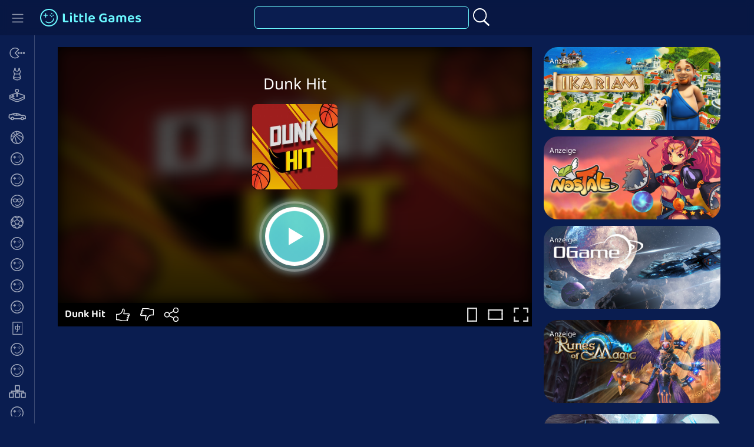

--- FILE ---
content_type: text/html
request_url: https://gameforge.com/de-DE/littlegames/dunk-hit/
body_size: 22957
content:
<!doctype html><html lang=de><head><meta charset="UTF-8"><meta name="viewport" content="width=device-width, maximum-scale=1.0, initial-scale=1.0, user-scalable=no, minimal-ui"><meta name="apple-mobile-web-app-status-bar-style" content="black-translucent"><meta name="apple-mobile-web-app-capable" content="yes"><link rel=apple-touch-icon sizes=180x180 href=https://gameforge.com/de-DE/littlegames/apple-touch-icon.png><link rel=icon type=image/png sizes=32x32 href=https://gameforge.com/de-DE/littlegames/favicon-32x32.png><link rel=icon type=image/png sizes=16x16 href=https://gameforge.com/de-DE/littlegames/favicon-16x16.png><link rel=manifest href=https://gameforge.com/de-DE/littlegames/site.webmanifest><link rel=mask-icon href=https://gameforge.com/de-DE/littlegames/safari-pinned-tab.svg color=#5bbad5><meta name="msapplication-TileColor" content="#0a1c4e"><meta name="theme-color" content="#0a1c4e"><link rel=alternate hreflang=en href=https://gameforge.com/en-US/littlegames/dunk-hit/ ><link rel=alternate hreflang=de href=https://gameforge.com/de-DE/littlegames/dunk-hit/ ><link rel=alternate hreflang=fr href=https://gameforge.com/fr-FR/littlegames/dunk-hit/ ><link rel=alternate hreflang=ar href=https://gameforge.com/ar-AE/littlegames/dunk-hit/ ><link rel=alternate hreflang=bs-ba href=https://gameforge.com/bs-BA/littlegames/dunk-hit/ ><link rel=alternate hreflang=bg-bg href=https://gameforge.com/bg-BG/littlegames/dunk-hit/ ><link rel=alternate hreflang=cs href=https://gameforge.com/cs-CZ/littlegames/dunk-hit/ ><link rel=alternate hreflang=da href=https://gameforge.com/da-DK/littlegames/dunk-hit/ ><link rel=alternate hreflang=nl href=https://gameforge.com/nl-NL/littlegames/dunk-hit/ ><link rel=alternate hreflang=et-ee href=https://gameforge.com/et-EE/littlegames/dunk-hit/ ><link rel=alternate hreflang=fi href=https://gameforge.com/fi-FI/littlegames/dunk-hit/ ><link rel=alternate hreflang=el href=https://gameforge.com/el-GR/littlegames/dunk-hit/ ><link rel=alternate hreflang=hu href=https://gameforge.com/hu-HU/littlegames/dunk-hit/ ><link rel=alternate hreflang=ja-jp href=https://gameforge.com/ja-JP/littlegames/dunk-hit/ ><link rel=alternate hreflang=lv-lv href=https://gameforge.com/lv-LV/littlegames/dunk-hit/ ><link rel=alternate hreflang=lt-lt href=https://gameforge.com/lt-LT/littlegames/dunk-hit/ ><link rel=alternate hreflang=nb href=https://gameforge.com/nb-NO/littlegames/dunk-hit/ ><link rel=alternate hreflang=pl href=https://gameforge.com/pl-PL/littlegames/dunk-hit/ ><link rel=alternate hreflang=pt-br href=https://gameforge.com/pt-BR/littlegames/dunk-hit/ ><link rel=alternate hreflang=pt href=https://gameforge.com/pt-PT/littlegames/dunk-hit/ ><link rel=alternate hreflang=ro href=https://gameforge.com/ro-RO/littlegames/dunk-hit/ ><link rel=alternate hreflang=ru href=https://gameforge.com/ru-RU/littlegames/dunk-hit/ ><link rel=alternate hreflang=sr-rs href=https://gameforge.com/sr-RS/littlegames/dunk-hit/ ><link rel=alternate hreflang=sk-sk href=https://gameforge.com/sk-SK/littlegames/dunk-hit/ ><link rel=alternate hreflang=sl-si href=https://gameforge.com/sl-SI/littlegames/dunk-hit/ ><link rel=alternate hreflang=es href=https://gameforge.com/es-ES/littlegames/dunk-hit/ ><link rel=alternate hreflang=sv href=https://gameforge.com/sv-SE/littlegames/dunk-hit/ ><link rel=alternate hreflang=tr href=https://gameforge.com/tr-TR/littlegames/dunk-hit/ ><link rel=alternate hreflang=uk href=https://gameforge.com/uk-UA/littlegames/dunk-hit/ ><link rel=alternate hreflang=hr-hr href=https://gameforge.com/hr-HR/littlegames/dunk-hit/ ><link rel=alternate hreflang=he-il href=https://gameforge.com/he-IL/littlegames/dunk-hit/ ><link rel=alternate hreflang=it href=https://gameforge.com/it-IT/littlegames/dunk-hit/ ><link rel=alternate hreflang=es-ar href=https://gameforge.com/es-AR/littlegames/dunk-hit/ ><link rel=alternate hreflang=es-co href=https://gameforge.com/es-CO/littlegames/dunk-hit/ ><link rel=alternate hreflang=es-mx href=https://gameforge.com/es-MX/littlegames/dunk-hit/ ><link rel=alternate hreflang=es-pe href=https://gameforge.com/es-PE/littlegames/dunk-hit/ ><link rel=alternate hreflang=zh-hant href=https://gameforge.com/zh-TW/littlegames/dunk-hit/ ><link rel=alternate hreflang=x-default href=https://gameforge.com/en-US/littlegames/dunk-hit/ ><title>Dunk Hit: Kostenlos spielen auf LittleGames</title><meta name="description" content="Dunk Hit jetzt kostenlos spielen. Spiele das Spiel Dunk Hit ohne Anmeldung online auf LittleGames"><meta name="robots" content="index, follow, max-snippet:-1, max-image-preview:large, max-video-preview:-1"><link rel=canonical href=https://gameforge.com/de-DE/littlegames/dunk-hit/ ><meta property="og:locale" content="de_DE"><meta property="og:type" content="article"><meta property="og:title" content="Dunk Hit: Kostenlos spielen auf LittleGames"><meta property="og:description" content="Dunk Hit jetzt kostenlos spielen. Spiele das Spiel Dunk Hit ohne Anmeldung online auf LittleGames"><meta property="og:url" content="https://gameforge.com/de-DE/littlegames/dunk-hit/"><meta property="og:site_name" content="Casual Games"><meta name="twitter:card" content="summary_large_image"><link rel=stylesheet href=https://gameforge.com/de-DE/littlegames/content/cache/minify/e16e4.css media=all> <script src=https://gameforge.com/de-DE/littlegames/content/cache/minify/c7035.js></script> <script>var lang='de';</script><script src=https://gameforge.com/de-DE/littlegames/content/cache/minify/83f01.js></script> <script src=https://gameforge.com/de-DE/littlegames/content/themes/little-games/custom/js/control.js></script><script src=https://gameforge.com/de-DE/littlegames/content/themes/little-games/custom/js/common.js></script><script src=https://gameforge.com/de-DE/littlegames/content/cache/minify/bccdd.js></script>  <script>window.projectId='1';window.siteUrl='https://gameforge.com/de-DE/littlegames';window.apiEndpoint='https://little-games.com';window.marketingCookiesHint='Mit einem Klick auf den Play-Button oder das Spiele-Icon werden Inhalte eines Drittanbieters geladen, über die LittleGames keine Kontrolle hat. Sie stimmen dem Nachladen der Inhalte mit Ihrem Klick zu. Diese Einstellung können Sie jederzeit ändern, oder Ihre Zustimmung widerrufen. Mehr Informationen: <a href=\"https://gameforge.com/de-DE/littlegames/datenschutz/\">Datenschutz</a>.';var translation={search_games:'Spiele suchen',enter_search_term:'Suchbegriff eingeben',no_search_results:'Keine Suchergebnisse',search_term_must_be:'Suchbegriff muss mindestens 2 Zeichen lang sein',not_available_mobile:'Nicht für Mobil geeignet'};</script> </head><body class="page-template page-template-page-game page-template-page-game-php page page-id-7315 wp-embed-responsive bg-dark picostrap_header_navbar_position_ picostrap_header_navbar_color_choice_" ><nav id=main-navbar class="navbar navbar-expand fixed-top navbar-dark " aria-label="Main Navigation"><div class="container-fluid d-block ps-0"><div class=row><div class="navbar-brand col-12 col-md-12 col-lg-4 col-l-4 m-0"> <a href=#nav class="btn btn-primary icon-menu bg-transparent border-0" type=button><span class=navbar-toggler-icon></span></a><div class="logo-details ms-2"><a href=https://gameforge.com/de-DE/littlegames/ class=logo-link><img src=https://gameforge.com/de-DE/littlegames/content/themes/little-games/images/logo.svg></a></div></div><div class="header-search col-12 col-md-12 col-lg-4 col-l-4 m-0"><div class=input-group> <input type=text id=header-search-input class="form-control rounded search-query me-2 d-none d-md-block" value placeholder> <svg width=30px height=38px viewBox="0 0 27 29" version=1.1 xmlns=http://www.w3.org/2000/svg xmlns:xlink=http://www.w3.org/1999/xlink> <g stroke=none stroke-width=1 fill=none fill-rule=evenodd> <g fill=#FFFFFF> <path d="M10.5,0 C4.73988627,0 0,4.96553985 0,10.9999643 C0,17.0343887 4.73981811,22 10.5,22 C16.2601137,22 21,17.0343887 21,10.9999643 C21,4.96553985 16.2600456,0 10.5,0 Z M10.5,1.91198169 C10.5,1.91198169 10.5,1.91198169 10.5,1.91198169 C15.3593718,1.91198169 19.3580118,6.01443061 19.3580118,10.9999643 C19.3580118,15.9854266 15.3593718,20.0878755 10.5,20.0878755 C10.5,20.0878755 10.5,20.0878755 10.5,20.0878755 C5.64062825,20.0878755 1.64198821,15.9854266 1.64198821,10.9999643 C1.64198821,6.01443061 5.64062825,1.91198169 10.5,1.91198169 Z" fill-rule=nonzero></path> <g transform="translate(20.536289, 23.030775) rotate(42.896698) translate(-20.536289, -23.030775) translate(14.036289, 21.530775)"> <path d="M12.0573438,1.30465992 C12.0573438,0.605989964 11.5075305,0.0387799977 10.8302825,0.0387799977 L1.28786664,0.0387799977 C0.610687989,0.0387799977 0.0608746656,0.605989964 0.0608746656,1.30465992 C0.0608746656,2.00325988 0.610687989,2.57046985 1.28786664,2.57046985 L10.8302825,2.57046985 C11.5075305,2.57046985 12.0573438,2.00325988 12.0573438,1.30465992 Z"></path> </g> </g> </g> </svg></div></div><div class=provider-hint></div></div></div></nav><div class="sidenav bg-dark"><ul id=menu-main-menu-de-de class=nav-links><li class="menu-item menu-item-type-post_type menu-item-object-page nav-item nav-item-35747"><a href=https://gameforge.com/de-DE/littlegames/io-spiele/ class="nav-link "><span class=link_name><div style="display: flex;"><div style="width: 60px; padding: 0 10px; text-align: center;"><svg width=26px height=22px viewBox="0 0 34 24" version=1.1 xmlns=http://www.w3.org/2000/svg xmlns:xlink=http://www.w3.org/1999/xlink> <g stroke-width=2 fill-rule=evenodd stroke-linecap=round stroke-linejoin=round> <g transform="translate(-48.580000, -3.780000)"> <g transform="translate(50.000808, 4.740000)"> <path d="M11.1991919,11.2 L19.1191919,3.28 C14.7452019,-1.09354371 7.65396185,-1.09330252 3.28026936,3.28053874 C-1.09342312,7.65437999 -1.09342312,14.74562 3.28026936,19.1194613 C7.65396185,23.4933025 14.7452019,23.4935437 19.1191919,19.12 L11.1991919,11.2 Z"></path> <path d="M20.4291919,11.2 C20.4291919,11.923493 19.8426849,12.51 19.1191919,12.51 C18.3956989,12.51 17.8091919,11.923493 17.8091919,11.2 C17.8091919,10.476507 18.3956989,9.89 19.1191919,9.89 C19.8426849,9.89 20.4291919,10.476507 20.4291919,11.2 L20.4291919,11.2 Z"></path> <path d="M26.2191919,11.2 C26.223235,11.7356886 25.9031188,12.2206972 25.4089701,12.4275685 C24.9148214,12.6344397 24.3446484,12.5221432 23.9658485,12.1433434 C23.5870487,11.7645435 23.4747522,11.1943705 23.6816234,10.7002218 C23.8884946,10.2060731 24.3735032,9.88595689 24.9091919,9.89 C25.6326849,9.89 26.2191919,10.476507 26.2191919,11.2 L26.2191919,11.2 Z"></path> <path d="M31.9991919,11.2 C31.9991919,11.923493 31.4126849,12.51 30.6891919,12.51 C29.9656989,12.51 29.3791919,11.923493 29.3791919,11.2 C29.3791919,10.476507 29.9656989,9.89 30.6891919,9.89 C31.4126849,9.89 31.9991919,10.476507 31.9991919,11.2 L31.9991919,11.2 Z"></path> </g> </g> </g> </svg></div><div style="line-height: 34px;">.io</span></div></div></a></li> <li class="menu-item menu-item-type-post_type menu-item-object-page nav-item nav-item-288577"><a href=https://gameforge.com/de-DE/littlegames/anziehen-spiele/ class="nav-link "><span class=link_name><div style="display: flex;"><div style="width: 60px; padding: 0 10px; text-align: center;"><svg width=14px height=22px viewBox="0 0 21 32" version=1.1 xmlns=http://www.w3.org/2000/svg xmlns:xlink=http://www.w3.org/1999/xlink> <g stroke-width=2 fill=none fill-rule=evenodd stroke-linecap=round stroke-linejoin=round> <g transform="translate(-206.580000, 0.220000)"> <g transform="translate(207.517994, 0.689939)"> <path d="M9.41200566,30.5000605 C10.2120057,30.5000605 10.8820057,29.1300605 11.6720057,28.9800605 C12.4620057,28.8300605 13.6220057,29.8600605 14.3720057,29.5600605 C15.1220057,29.2600605 15.2320057,27.7400605 15.9220057,27.2900605 C16.6120057,26.8400605 18.1220057,27.2900605 18.7320057,26.7400605 C19.2488709,24.2910996 18.8011229,21.7371452 17.4820057,19.6100605 C15.2520057,15.9100605 16.0320057,13.0700605 17.4820057,10.4600605 C18.9320057,7.85006053 16.1420057,4.58006053 16.1420057,4.58006053 L15.5720057,0.640060529 C15.5125017,0.267739645 15.1890219,-0.00466441987 14.8120057,0 L14.8120057,0 C14.4317249,-0.00394090016 14.1070283,0.273760114 14.0520057,0.650060529 L13.4820057,5.88006053 C12.6006722,7.13866783 11.1369517,7.85921069 9.60200566,7.79006053 C8.04010731,7.82896401 6.55364816,7.11917977 5.60200566,5.88006053 L4.94200566,0.650060529 C4.88698303,0.273760114 4.56228645,-0.00394090016 4.18200566,0 L4.18200566,0 C3.80498943,-0.00466441987 3.48150961,0.267739645 3.42200566,0.640060529 L2.85200566,4.58006053 C2.85200566,4.58006053 0.0520056616,7.84006053 1.48200566,10.4600605 C2.91200566,13.0800605 3.71200566,15.9100605 1.48200566,19.6100605 C0.152570066,21.7330157 -0.305973538,24.2872469 0.202005662,26.7400605 C0.812005662,27.3300605 2.31200566,26.8400605 3.01200566,27.2900605 C3.71200566,27.7400605 3.81200566,29.2900605 4.56200566,29.5600605 C5.31200566,29.8300605 6.47200566,28.8300605 7.26200566,28.9800605 C8.05200566,29.1300605 8.72200566,30.5000605 9.52200566,30.5000605"></path> <path d="M18.1320057,22.2500605 C15.502135,23.8617441 12.4952638,24.75484 9.41200566,24.8400605 L9.55200566,24.8400605 C6.46837529,24.7571763 3.4609128,23.8639048 0.832005662,22.2500605"></path> <path d="M16.1820057,13.1300605 C16.1820057,13.1300605 14.4820057,15.8000605 9.55200566,14.7200605 L9.55200566,14.7200605 C4.64200566,15.8000605 2.78200566,13.1300605 2.78200566,13.1300605"></path> </g> </g> </g> </svg></div><div style="line-height: 34px;">Anziehen</span></div></div></a></li> <li class="menu-item menu-item-type-post_type menu-item-object-page nav-item nav-item-288574"><a href=https://gameforge.com/de-DE/littlegames/arcade-spiele/ class="nav-link "><span class=link_name><div style="display: flex;"><div style="width: 60px; padding: 0 10px; text-align: center;"><svg width=26px height=22px viewBox="0 0 33 28" version=1.1 xmlns=http://www.w3.org/2000/svg xmlns:xlink=http://www.w3.org/1999/xlink> <g stroke-width=2 fill=none fill-rule=evenodd stroke-linecap=round stroke-linejoin=round> <g transform="translate(-149.580000, -302.780000)"> <g transform="translate(150.040000, 303.710000)"> <path d="M16.62,8.4 L30.62,13.04 C31.3439602,13.3366716 31.828454,14.0282473 31.86,14.81 L31.86,14.86 C31.8702279,14.9764425 31.8702279,15.0935575 31.86,15.21 L31.86,19.35 C31.8622218,19.8586314 31.5698219,20.3225726 31.11,20.54 L21.21,25.23 C17.8906726,26.8204141 14.0293274,26.8204141 10.71,25.23 L0.84,20.54 C0.380178121,20.3225726 0.0877782448,19.8586314 0.09,19.35 L0.09,15.23 L0.09,15.23 C0.075139176,15.0970807 0.075139176,14.9629193 0.09,14.83 C0.107894366,14.4030063 0.26209509,13.9929726 0.53,13.66 L0.53,13.66 C0.736895332,13.3907213 1.01356171,13.1832215 1.33,13.06 L15.24,8.23"></path> <circle cx=15.96 cy=3.31 r=3.31></circle> <path d="M16.62,6.55 L16.62,14.97 C16.6454567,15.1702838 16.590175,15.3724659 16.4663533,15.5319332 C16.3425316,15.6914005 16.1603471,15.7950462 15.96,15.82 C15.7596529,15.7950462 15.5774684,15.6914005 15.4536467,15.5319332 C15.329825,15.3724659 15.2745433,15.1702838 15.3,14.97 L15.3,6.55"></path> <line x1=0.5 y1=13.64 x2=0.5 y2=13.64></line> <path d="M0.09,15.85 L11.26,21.23 C14.2300219,22.6606768 17.6899781,22.6606768 20.66,21.23 L31.83,15.84"></path> <line x1=31.43 y1=13.64 x2=31.42 y2=13.64></line> <ellipse cx=7.03 cy=15.21 rx=2.31 ry=1.32></ellipse> </g> </g> </g> </svg></div><div style="line-height: 34px;">Arcade</span></div></div></a></li> <li class="menu-item menu-item-type-post_type menu-item-object-page nav-item nav-item-18046"><a href=https://gameforge.com/de-DE/littlegames/auto-spiele/ class="nav-link "><span class=link_name><div style="display: flex;"><div style="width: 60px; padding: 0 10px; text-align: center;"><svg width=30px height=14px viewBox="0 0 34 14" version=1.1 xmlns=http://www.w3.org/2000/svg xmlns:xlink=http://www.w3.org/1999/xlink> <g stroke-width=2 fill=none fill-rule=evenodd stroke-linecap=round stroke-linejoin=round> <g transform="translate(-244.580000, -54.780000)"> <g transform="translate(246.022798, 56.024875)"> <path d="M8.29720242,10.9151248 L8.29720242,10.9151248 C8.52426752,10.7129622 8.72275639,10.4808311 8.88720242,10.2251248 C8.97835586,10.0487903 9.17046315,9.94873442 9.36720242,9.97512475 C10.2172024,9.97512475 11.0672024,9.97512475 11.9172024,10.0251248 L22.5772024,10.1451248 C22.8152547,10.1164201 23.0508294,10.2152095 23.1972024,10.4051248 C23.3124239,10.5763046 23.4503498,10.7310509 23.6072024,10.8651248 C23.3338713,10.4722742 23.1904895,10.0036604 23.1972024,9.52512475 C23.2082994,8.47519887 23.9260885,7.5648333 24.9444541,7.30910102 C25.9628197,7.05336874 27.0255494,7.51660988 27.5313645,8.43672864 C28.0371797,9.3568474 27.8588214,10.5023495 27.0972024,11.2251248 C27.4275862,11.0384645 27.7249119,10.7985767 27.9772024,10.5151248 C28.1272202,10.3190191 28.3602973,10.2043304 28.6072024,10.2051248 C29.5272024,10.1251248 30.4472024,10.0351248 31.3572024,9.89512475 C31.8872024,9.80512475 32.0472024,9.37512475 31.8172024,8.89512475 C31.7926459,8.80001763 31.7926459,8.70023187 31.8172024,8.60512475 C32.0772024,8.54512475 32.0172024,8.33512475 32.0172024,8.18512475 C32.0172024,7.46512475 32.0172024,6.75512475 32.0172024,6.03512475 C32.0097347,5.87310657 31.9419652,5.7197335 31.8272024,5.60512475 C31.6058075,5.37869718 31.3572536,5.18052578 31.0872024,5.01512475 C30.0231849,4.39480056 28.8344492,4.01905078 27.6072024,3.91512475 C26.2572024,3.75512475 24.9172024,3.64512475 23.6072024,3.48512475 C23.3229807,3.44534023 23.0484505,3.35383015 22.7972024,3.21512475 C22.1772024,2.90512475 21.5872024,2.52512475 20.9672024,2.21512475 C19.9672024,1.69512475 18.9072024,1.13512475 17.8272024,0.715124753 C16.1069013,0.164604829 14.3009802,-0.0691823196 12.4972024,0.0251247528 C9.55613337,-0.157952585 6.6401211,0.66360831 4.22720242,2.35512475 C4.08778183,2.43656854 3.92864106,2.47808352 3.76720242,2.47512475 L1.10720242,2.54512475 C0.647202418,2.54512475 0.477202418,2.74512475 0.477202418,3.20512475 C0.477202418,3.87512475 0.477202418,4.55512475 0.477202418,5.20512475 C0.497274266,5.39056253 0.412460217,5.57175618 0.257202418,5.67512475 C0.112735811,5.80766439 0.0234795614,5.98974714 0.00720241782,6.18512475 C0.00720241782,6.43512475 0.00720241782,6.69512475 0.00720241782,6.94512475 C-0.0599546669,7.65059575 0.34787128,8.31535205 1.00720242,8.57512475 C1.73720242,8.92512475 2.49720242,9.19512475 3.23720242,9.52512475 C3.39082321,9.5865855 3.51815482,9.69976916 3.59720242,9.84512475 C3.87252082,10.4336679 4.32310345,10.9226723 4.88720242,11.2451248"></path> <path d="M23.6172024,10.9151248 C24.0457204,11.5375239 24.7515628,11.9109855 25.5072024,11.9151248 C26.1041299,11.9214777 26.6793259,11.6913993 27.1072024,11.2751248"></path> <path d="M4.19720242,9.57512475 C4.166738,10.1906227 4.39233441,10.7912884 4.82044688,11.2345553 C5.24855934,11.6778222 5.84101736,11.9241686 6.45720242,11.9151248 C7.40334999,11.9395271 8.26946151,11.3867431 8.64576515,10.5183041 C9.02206879,9.64986515 8.83310929,8.63990792 8.16828653,7.96626008 C7.50346378,7.29261225 6.49608602,7.09035163 5.62276051,7.45517111 C4.74943499,7.81999059 4.18527831,8.67873767 4.19720242,9.62512475 L4.19720242,9.57512475 Z"></path> <path d="M8.36720242,2.15512475 C8.94515562,2.51052343 9.57170839,2.78000849 10.2272024,2.95512475 C11.738717,3.21839476 13.274874,3.31230829 14.8072024,3.23512475 C17.5172024,3.23512475 20.6972024,3.09512475 22.4172024,3.01512475"></path> <line x1=14.8072024 y1=3.23512475 x2=14.8072024 y2=0.0851247528></line> </g> </g> </g> </svg></div><div style="line-height: 34px;">Auto</span></div></div></a></li> <li class="menu-item menu-item-type-post_type menu-item-object-page nav-item nav-item-288570"><a href=https://gameforge.com/de-DE/littlegames/basketball-spiele/ class="nav-link "><span class=link_name><div style="display: flex;"><div style="width: 60px; padding: 0 10px; text-align: center;"><svg width=22px height=22px viewBox="0 0 31 31" version=1.1 xmlns=http://www.w3.org/2000/svg xmlns:xlink=http://www.w3.org/1999/xlink> <g stroke-width=2 fill=none fill-rule=evenodd stroke-linecap=round stroke-linejoin=round> <g transform="translate(-46.580000, -301.780000)"> <g transform="translate(47.400000, 302.340000)"> <circle cx=14.6 cy=14.6 r=14.6></circle> <path d="M13.5,0.11 C12.43,1.18 12.17,4.34 14.24,6.41 C20.36,12.52 26.7,9.41 28.84,17.41"></path> <path d="M0.18,13.43 C2.05,10.54 6.44,10.06 8.53,12.12 C14.45,17.95 8.27,28.74 18.65,28.57"></path> <path d="M24.92,4.28 C22.37,1.72 15.67,4.28 9.97,9.97 C4.27,15.66 1.72,22.37 4.28,24.97"></path> <path d="M25.28,24.6 C25.67,24.2 21.37,19.26 15.67,13.6 C9.97,7.94 5.03,3.53 4.6,3.92"></path> </g> </g> </g> </svg></div><div style="line-height: 34px;">Basketball</span></div></div></a></li> <li class="menu-item menu-item-type-post_type menu-item-object-page nav-item nav-item-288575"><a href=https://gameforge.com/de-DE/littlegames/bloecke-spiele/ class="nav-link "><span class=link_name><div style="display: flex;"><div style="width: 60px; padding: 0 10px; text-align: center;"><svg width=22px height=22px viewBox="0 0 240 240" version=1.1 xmlns=http://www.w3.org/2000/svg xmlns:xlink=http://www.w3.org/1999/xlink> <g stroke=none stroke-width=1 fill=none fill-rule=evenodd> <g transform="translate(0.000000, -44.000000)"> <g transform="translate(8.000000, 52.000000)"> <circle stroke=#9da5b9 stroke-width=16 cx=112 cy=112 r=112></circle> <path d="M70.8304582,142.015614 C80.5411662,163.210643 102.65452,178.015614 128.380074,178.015614 C154.018378,178.015614 176.068942,163.310898 185.830458,142.231048" stroke=#9da5b9 stroke-width=12 transform="translate(128.330458, 160.015614) rotate(-21.000000) translate(-128.330458, -160.015614) "></path> <circle fill=#9da5b9 cx=150 cy=58 r=8></circle> <circle fill=#9da5b9 cx=169 cy=79 r=8></circle> <circle fill=#9da5b9 cx=150 cy=98 r=8></circle> <circle fill=#9da5b9 cx=131 cy=79 r=8></circle> <rect stroke=#9da5b9 stroke-width=10 transform="translate(67.000000, 80.500000) scale(1, -1) translate(-67.000000, -80.500000) " x=42 y=80 width=50 height=1 rx=0.5></rect> <rect stroke=#9da5b9 stroke-width=10 transform="translate(68.000000, 81.500000) rotate(90.000000) translate(-68.000000, -81.500000) " x=43 y=81 width=50 height=1 rx=0.5></rect> </g> </g> </g> </svg></div><div style="line-height: 34px;">Blöcke</span></div></div></a></li> <li class="menu-item menu-item-type-post_type menu-item-object-page nav-item nav-item-18045"><a href=https://gameforge.com/de-DE/littlegames/bubble-shooter-spiele/ class="nav-link "><span class=link_name><div style="display: flex;"><div style="width: 60px; padding: 0 10px; text-align: center;"><svg width=22px height=22px viewBox="0 0 240 240" version=1.1 xmlns=http://www.w3.org/2000/svg xmlns:xlink=http://www.w3.org/1999/xlink> <g stroke=none stroke-width=1 fill=none fill-rule=evenodd> <g transform="translate(0.000000, -44.000000)"> <g transform="translate(8.000000, 52.000000)"> <circle stroke=#9da5b9 stroke-width=16 cx=112 cy=112 r=112></circle> <path d="M70.8304582,142.015614 C80.5411662,163.210643 102.65452,178.015614 128.380074,178.015614 C154.018378,178.015614 176.068942,163.310898 185.830458,142.231048" stroke=#9da5b9 stroke-width=12 transform="translate(128.330458, 160.015614) rotate(-21.000000) translate(-128.330458, -160.015614) "></path> <circle fill=#9da5b9 cx=150 cy=58 r=8></circle> <circle fill=#9da5b9 cx=169 cy=79 r=8></circle> <circle fill=#9da5b9 cx=150 cy=98 r=8></circle> <circle fill=#9da5b9 cx=131 cy=79 r=8></circle> <rect stroke=#9da5b9 stroke-width=10 transform="translate(67.000000, 80.500000) scale(1, -1) translate(-67.000000, -80.500000) " x=42 y=80 width=50 height=1 rx=0.5></rect> <rect stroke=#9da5b9 stroke-width=10 transform="translate(68.000000, 81.500000) rotate(90.000000) translate(-68.000000, -81.500000) " x=43 y=81 width=50 height=1 rx=0.5></rect> </g> </g> </g> </svg></div><div style="line-height: 34px;">Bubble Shooter</span></div></div></a></li> <li class="menu-item menu-item-type-post_type menu-item-object-page nav-item nav-item-288560"><a href=https://gameforge.com/de-DE/littlegames/coole-spiele/ class="nav-link "><span class=link_name><div style="display: flex;"><div style="width: 60px; padding: 0 10px; text-align: center;"><svg width=22px height=22px viewBox="0 0 32 32" version=1.1 xmlns=http://www.w3.org/2000/svg xmlns:xlink=http://www.w3.org/1999/xlink> <g stroke-width=2 fill=none fill-rule=evenodd stroke-linecap=round stroke-linejoin=round> <g transform="translate(-200.580000, -45.780000)"> <g transform="translate(202.000000, 46.940000)"> <path d="M15,30 C6.71572875,30 0,23.2842712 0,15 C0,6.71572875 6.71572875,0 15,0 C23.2842712,0 30,6.71572875 30,15 C29.9671145,23.2706113 23.2706113,29.9671145 15,30 Z"></path> <path d="M25.07,11.08 L25.22,11.01 C25.3381804,10.9904269 25.4436792,10.9245414 25.5131283,10.8269374 C25.5825773,10.7293334 25.6102439,10.6080673 25.59,10.49 C25.59,10.22 25.36,10.12 25.11,10.1 C25.0369763,10.1095303 24.9630237,10.1095303 24.89,10.1 C23.7375509,9.68087819 22.5257084,9.44796138 21.3,9.41 C19.4549906,9.33403149 17.6094321,9.54659123 15.83,10.04 C15.3317428,10.1814069 14.8064265,10.1985741 14.3,10.09 C13.2480479,9.79890502 12.1746914,9.59159005 11.09,9.47 C9.6462353,9.3112641 8.18687558,9.36855998 6.76,9.64 C6.07,9.78 5.39,9.98 4.76,10.18 C4.61600293,10.2526407 4.5103159,10.3838384 4.47,10.54 C4.4354492,10.6313516 4.44063999,10.7329848 4.48431809,10.820341 C4.52799618,10.9076971 4.60618821,10.9728297 4.7,11 C4.91,11.06 4.92,11.19 4.93,11.38 C4.90033416,11.9742343 4.92376041,12.5699305 5,13.16 C5.34069459,14.9316324 6.65951177,16.3551792 8.4,16.83 C10.0422322,17.3412857 11.8321128,16.8626872 13,15.6 C14.0407334,14.5972758 14.57662,13.1804796 14.46,11.74 C14.46,11 14.46,11.01 15.19,11.01 C15.43,11.01 15.49,11.09 15.49,11.32 C15.4681682,11.8576801 15.491584,12.3962438 15.56,12.93 C15.9949132,15.53618 18.4359367,17.3147035 21.05,16.93 C23.1529565,16.5523968 24.7703237,14.8582048 25.05,12.74 C25.0856051,12.1873939 25.0922809,11.6333036 25.07,11.08 L25.07,11.08 Z"></path> <path d="M10.21,23.42 C13.3761552,25.9193143 17.8907036,25.7411085 20.85,23 C21.7286595,22.1902222 22.4124409,21.1919013 22.85,20.08"></path> </g> </g> </g> </svg></div><div style="line-height: 34px;">Cool</span></div></div></a></li> <li class="menu-item menu-item-type-post_type menu-item-object-page nav-item nav-item-288562"><a href=https://gameforge.com/de-DE/littlegames/fussballspiele/ class="nav-link "><span class=link_name><div style="display: flex;"><div style="width: 60px; padding: 0 10px; text-align: center;"><svg width=22px height=22px viewBox="0 0 33 33" version=1.1 xmlns=http://www.w3.org/2000/svg xmlns:xlink=http://www.w3.org/1999/xlink> <g stroke-width=2 fill=none fill-rule=evenodd stroke-linecap=round stroke-linejoin=round> <g transform="translate(-244.580000, -262.780000)"> <g transform="translate(245.600000, 263.540000)"> <polyline points="11.42 0.52 10.11 2.43 15.4 4.25 20.69 2.43 19.38 0.52"></polyline> <polyline points="0.02 14.59 1.43 16.43 4.79 11.95 4.7 6.36 2.48 7.02"></polyline> <polyline points="28.32 7.02 26.1 6.36 26.01 11.95 29.37 16.43 30.78 14.59"></polyline> <polyline points="27.36 25.1 27.31 22.78 21.95 24.42 18.74 29 20.93 29.78"></polyline> <polyline points="9.87 29.78 12.06 29 8.85 24.42 3.49 22.78 3.44 25.1"></polyline> <polygon points="15.4 8.71 9.37 13.09 11.67 20.18 19.13 20.18 21.43 13.09"></polygon> <line x1=15.4 y1=4.25 x2=15.4 y2=4.3></line> <line x1=15.4 y1=5.73 x2=15.4 y2=8.05></line> <line x1=15.4 y1=8.76 x2=15.4 y2=8.82></line> <line x1=4.79 y1=11.95 x2=4.85 y2=11.97></line> <line x1=6.27 y1=12.32 x2=8.61 y2=12.9></line> <line x1=9.32 y1=13.08 x2=9.37 y2=13.09></line> <line x1=21.29 y1=13.09 x2=21.34 y2=13.08></line> <line x1=22.81 y1=12.73 x2=25.22 y2=12.14></line> <line x1=25.95 y1=11.97 x2=26.01 y2=11.95></line> <line x1=11.55 y1=20.33 x2=11.52 y2=20.38></line> <line x1=10.67 y1=21.65 x2=9.3 y2=23.74></line> <line x1=8.87 y1=24.38 x2=8.84 y2=24.42></line> <line x1=19.12 y1=20.33 x2=19.15 y2=20.38></line> <line x1=19.99 y1=21.65 x2=21.37 y2=23.74></line> <line x1=21.79 y1=24.38 x2=21.82 y2=24.42></line> <line x1=10.11 y1=2.43 x2=10.06 y2=2.46></line> <line x1=4.75 y1=6.33 x2=4.7 y2=6.36></line> <line x1=20.69 y1=2.43 x2=20.74 y2=2.46></line> <line x1=26.05 y1=6.33 x2=26.1 y2=6.36></line> <line x1=29.37 y1=16.43 x2=29.35 y2=16.48></line> <line x1=27.32 y1=22.73 x2=27.3 y2=22.78></line> <line x1=1.43 y1=16.43 x2=1.45 y2=16.48></line> <line x1=3.48 y1=22.73 x2=3.5 y2=22.78></line> <line x1=12.06 y1=29 x2=12.11 y2=29></line> <line x1=18.69 y1=29 x2=18.74 y2=29></line> <circle cx=15.4 cy=15.4 r=15.4></circle> </g> </g> </g> </svg></div><div style="line-height: 34px;">Fußball</span></div></div></a></li> <li class="menu-item menu-item-type-post_type menu-item-object-page nav-item nav-item-18050"><a href=https://gameforge.com/de-DE/littlegames/geduldspiele/ class="nav-link "><span class=link_name><div style="display: flex;"><div style="width: 60px; padding: 0 10px; text-align: center;"><svg width=22px height=22px viewBox="0 0 240 240" version=1.1 xmlns=http://www.w3.org/2000/svg xmlns:xlink=http://www.w3.org/1999/xlink> <g stroke=none stroke-width=1 fill=none fill-rule=evenodd> <g transform="translate(0.000000, -44.000000)"> <g transform="translate(8.000000, 52.000000)"> <circle stroke=#9da5b9 stroke-width=16 cx=112 cy=112 r=112></circle> <path d="M70.8304582,142.015614 C80.5411662,163.210643 102.65452,178.015614 128.380074,178.015614 C154.018378,178.015614 176.068942,163.310898 185.830458,142.231048" stroke=#9da5b9 stroke-width=12 transform="translate(128.330458, 160.015614) rotate(-21.000000) translate(-128.330458, -160.015614) "></path> <circle fill=#9da5b9 cx=150 cy=58 r=8></circle> <circle fill=#9da5b9 cx=169 cy=79 r=8></circle> <circle fill=#9da5b9 cx=150 cy=98 r=8></circle> <circle fill=#9da5b9 cx=131 cy=79 r=8></circle> <rect stroke=#9da5b9 stroke-width=10 transform="translate(67.000000, 80.500000) scale(1, -1) translate(-67.000000, -80.500000) " x=42 y=80 width=50 height=1 rx=0.5></rect> <rect stroke=#9da5b9 stroke-width=10 transform="translate(68.000000, 81.500000) rotate(90.000000) translate(-68.000000, -81.500000) " x=43 y=81 width=50 height=1 rx=0.5></rect> </g> </g> </g> </svg></div><div style="line-height: 34px;">Geduld</span></div></div></a></li> <li class="menu-item menu-item-type-post_type menu-item-object-page nav-item nav-item-288578"><a href=https://gameforge.com/de-DE/littlegames/goldsucher-spiele/ class="nav-link "><span class=link_name><div style="display: flex;"><div style="width: 60px; padding: 0 10px; text-align: center;"><svg width=22px height=22px viewBox="0 0 240 240" version=1.1 xmlns=http://www.w3.org/2000/svg xmlns:xlink=http://www.w3.org/1999/xlink> <g stroke=none stroke-width=1 fill=none fill-rule=evenodd> <g transform="translate(0.000000, -44.000000)"> <g transform="translate(8.000000, 52.000000)"> <circle stroke=#9da5b9 stroke-width=16 cx=112 cy=112 r=112></circle> <path d="M70.8304582,142.015614 C80.5411662,163.210643 102.65452,178.015614 128.380074,178.015614 C154.018378,178.015614 176.068942,163.310898 185.830458,142.231048" stroke=#9da5b9 stroke-width=12 transform="translate(128.330458, 160.015614) rotate(-21.000000) translate(-128.330458, -160.015614) "></path> <circle fill=#9da5b9 cx=150 cy=58 r=8></circle> <circle fill=#9da5b9 cx=169 cy=79 r=8></circle> <circle fill=#9da5b9 cx=150 cy=98 r=8></circle> <circle fill=#9da5b9 cx=131 cy=79 r=8></circle> <rect stroke=#9da5b9 stroke-width=10 transform="translate(67.000000, 80.500000) scale(1, -1) translate(-67.000000, -80.500000) " x=42 y=80 width=50 height=1 rx=0.5></rect> <rect stroke=#9da5b9 stroke-width=10 transform="translate(68.000000, 81.500000) rotate(90.000000) translate(-68.000000, -81.500000) " x=43 y=81 width=50 height=1 rx=0.5></rect> </g> </g> </g> </svg></div><div style="line-height: 34px;">Goldsucher</span></div></div></a></li> <li class="menu-item menu-item-type-post_type menu-item-object-page nav-item nav-item-288571"><a href=https://gameforge.com/de-DE/littlegames/katzen-spiele/ class="nav-link "><span class=link_name><div style="display: flex;"><div style="width: 60px; padding: 0 10px; text-align: center;"><svg width=22px height=22px viewBox="0 0 240 240" version=1.1 xmlns=http://www.w3.org/2000/svg xmlns:xlink=http://www.w3.org/1999/xlink> <g stroke=none stroke-width=1 fill=none fill-rule=evenodd> <g transform="translate(0.000000, -44.000000)"> <g transform="translate(8.000000, 52.000000)"> <circle stroke=#9da5b9 stroke-width=16 cx=112 cy=112 r=112></circle> <path d="M70.8304582,142.015614 C80.5411662,163.210643 102.65452,178.015614 128.380074,178.015614 C154.018378,178.015614 176.068942,163.310898 185.830458,142.231048" stroke=#9da5b9 stroke-width=12 transform="translate(128.330458, 160.015614) rotate(-21.000000) translate(-128.330458, -160.015614) "></path> <circle fill=#9da5b9 cx=150 cy=58 r=8></circle> <circle fill=#9da5b9 cx=169 cy=79 r=8></circle> <circle fill=#9da5b9 cx=150 cy=98 r=8></circle> <circle fill=#9da5b9 cx=131 cy=79 r=8></circle> <rect stroke=#9da5b9 stroke-width=10 transform="translate(67.000000, 80.500000) scale(1, -1) translate(-67.000000, -80.500000) " x=42 y=80 width=50 height=1 rx=0.5></rect> <rect stroke=#9da5b9 stroke-width=10 transform="translate(68.000000, 81.500000) rotate(90.000000) translate(-68.000000, -81.500000) " x=43 y=81 width=50 height=1 rx=0.5></rect> </g> </g> </g> </svg></div><div style="line-height: 34px;">Katzen</span></div></div></a></li> <li class="menu-item menu-item-type-post_type menu-item-object-page nav-item nav-item-288573"><a href=https://gameforge.com/de-DE/littlegames/krieg-spiele/ class="nav-link "><span class=link_name><div style="display: flex;"><div style="width: 60px; padding: 0 10px; text-align: center;"><svg width=22px height=22px viewBox="0 0 240 240" version=1.1 xmlns=http://www.w3.org/2000/svg xmlns:xlink=http://www.w3.org/1999/xlink> <g stroke=none stroke-width=1 fill=none fill-rule=evenodd> <g transform="translate(0.000000, -44.000000)"> <g transform="translate(8.000000, 52.000000)"> <circle stroke=#9da5b9 stroke-width=16 cx=112 cy=112 r=112></circle> <path d="M70.8304582,142.015614 C80.5411662,163.210643 102.65452,178.015614 128.380074,178.015614 C154.018378,178.015614 176.068942,163.310898 185.830458,142.231048" stroke=#9da5b9 stroke-width=12 transform="translate(128.330458, 160.015614) rotate(-21.000000) translate(-128.330458, -160.015614) "></path> <circle fill=#9da5b9 cx=150 cy=58 r=8></circle> <circle fill=#9da5b9 cx=169 cy=79 r=8></circle> <circle fill=#9da5b9 cx=150 cy=98 r=8></circle> <circle fill=#9da5b9 cx=131 cy=79 r=8></circle> <rect stroke=#9da5b9 stroke-width=10 transform="translate(67.000000, 80.500000) scale(1, -1) translate(-67.000000, -80.500000) " x=42 y=80 width=50 height=1 rx=0.5></rect> <rect stroke=#9da5b9 stroke-width=10 transform="translate(68.000000, 81.500000) rotate(90.000000) translate(-68.000000, -81.500000) " x=43 y=81 width=50 height=1 rx=0.5></rect> </g> </g> </g> </svg></div><div style="line-height: 34px;">Krieg</span></div></div></a></li> <li class="menu-item menu-item-type-post_type menu-item-object-page nav-item nav-item-288559"><a href=https://gameforge.com/de-DE/littlegames/mahjong-spiele/ class="nav-link "><span class=link_name><div style="display: flex;"><div style="width: 60px; padding: 0 10px; text-align: center;"><svg width=17px height=22px viewBox="0 0 26 34" version=1.1 xmlns=http://www.w3.org/2000/svg xmlns:xlink=http://www.w3.org/1999/xlink> <g stroke-width=2 fill=none fill-rule=evenodd stroke-linecap=round stroke-linejoin=round> <g transform="translate(-3.580000, -254.780000)"> <g transform="translate(5.000000, 256.120000)"> <rect x=0 y=0 width=24 height=31.64></rect> <polygon points="16.91 18.23 7.09 18.23 6 10.6 18 10.6"></polygon> <path d="M12,6.32 L12,22.03 C12,22.03 11.32,24.82 9.21,25.32"></path> </g> </g> </g> </svg></div><div style="line-height: 34px;">Mahjong</span></div></div></a></li> <li class="menu-item menu-item-type-post_type menu-item-object-page nav-item nav-item-18047"><a href=https://gameforge.com/de-DE/littlegames/maedchen-spiele/ class="nav-link "><span class=link_name><div style="display: flex;"><div style="width: 60px; padding: 0 10px; text-align: center;"><svg width=22px height=22px viewBox="0 0 240 240" version=1.1 xmlns=http://www.w3.org/2000/svg xmlns:xlink=http://www.w3.org/1999/xlink> <g stroke=none stroke-width=1 fill=none fill-rule=evenodd> <g transform="translate(0.000000, -44.000000)"> <g transform="translate(8.000000, 52.000000)"> <circle stroke=#9da5b9 stroke-width=16 cx=112 cy=112 r=112></circle> <path d="M70.8304582,142.015614 C80.5411662,163.210643 102.65452,178.015614 128.380074,178.015614 C154.018378,178.015614 176.068942,163.310898 185.830458,142.231048" stroke=#9da5b9 stroke-width=12 transform="translate(128.330458, 160.015614) rotate(-21.000000) translate(-128.330458, -160.015614) "></path> <circle fill=#9da5b9 cx=150 cy=58 r=8></circle> <circle fill=#9da5b9 cx=169 cy=79 r=8></circle> <circle fill=#9da5b9 cx=150 cy=98 r=8></circle> <circle fill=#9da5b9 cx=131 cy=79 r=8></circle> <rect stroke=#9da5b9 stroke-width=10 transform="translate(67.000000, 80.500000) scale(1, -1) translate(-67.000000, -80.500000) " x=42 y=80 width=50 height=1 rx=0.5></rect> <rect stroke=#9da5b9 stroke-width=10 transform="translate(68.000000, 81.500000) rotate(90.000000) translate(-68.000000, -81.500000) " x=43 y=81 width=50 height=1 rx=0.5></rect> </g> </g> </g> </svg></div><div style="line-height: 34px;">Mädchen</span></div></div></a></li> <li class="menu-item menu-item-type-post_type menu-item-object-page nav-item nav-item-18051"><a href=https://gameforge.com/de-DE/littlegames/motorrad-spiele/ class="nav-link "><span class=link_name><div style="display: flex;"><div style="width: 60px; padding: 0 10px; text-align: center;"><svg width=22px height=22px viewBox="0 0 240 240" version=1.1 xmlns=http://www.w3.org/2000/svg xmlns:xlink=http://www.w3.org/1999/xlink> <g stroke=none stroke-width=1 fill=none fill-rule=evenodd> <g transform="translate(0.000000, -44.000000)"> <g transform="translate(8.000000, 52.000000)"> <circle stroke=#9da5b9 stroke-width=16 cx=112 cy=112 r=112></circle> <path d="M70.8304582,142.015614 C80.5411662,163.210643 102.65452,178.015614 128.380074,178.015614 C154.018378,178.015614 176.068942,163.310898 185.830458,142.231048" stroke=#9da5b9 stroke-width=12 transform="translate(128.330458, 160.015614) rotate(-21.000000) translate(-128.330458, -160.015614) "></path> <circle fill=#9da5b9 cx=150 cy=58 r=8></circle> <circle fill=#9da5b9 cx=169 cy=79 r=8></circle> <circle fill=#9da5b9 cx=150 cy=98 r=8></circle> <circle fill=#9da5b9 cx=131 cy=79 r=8></circle> <rect stroke=#9da5b9 stroke-width=10 transform="translate(67.000000, 80.500000) scale(1, -1) translate(-67.000000, -80.500000) " x=42 y=80 width=50 height=1 rx=0.5></rect> <rect stroke=#9da5b9 stroke-width=10 transform="translate(68.000000, 81.500000) rotate(90.000000) translate(-68.000000, -81.500000) " x=43 y=81 width=50 height=1 rx=0.5></rect> </g> </g> </g> </svg></div><div style="line-height: 34px;">Motorrad</span></div></div></a></li> <li class="menu-item menu-item-type-post_type menu-item-object-page nav-item nav-item-288567"><a href=https://gameforge.com/de-DE/littlegames/multiplayer-spiele/ class="nav-link "><span class=link_name><div style="display: flex;"><div style="width: 60px; padding: 0 10px; text-align: center;"><svg width=29px height=22px viewBox="0 0 33 25" version=1.1 xmlns=http://www.w3.org/2000/svg xmlns:xlink=http://www.w3.org/1999/xlink> <g stroke-width=2 fill=none fill-rule=evenodd stroke-linecap=round stroke-linejoin=round> <g transform="translate(-99.580000, -259.780000)"> <g transform="translate(100.750000, 260.500000)"> <rect x=11.44 y=8.8817842e-16 width=7.62 height=8.71></rect> <rect x=0 y=14.16 width=7.63 height=8.71></rect> <rect x=22.88 y=14.16 width=7.63 height=8.71></rect> <rect x=11.44 y=14.16 width=7.62 height=8.71></rect> <polyline points="14.98 8.72 14.98 10.89 14.98 14.16"></polyline> <line x1=4.08 y1=14.16 x2=4.08 y2=10.9></line> <line x1=26.96 y1=14.16 x2=26.96 y2=10.9></line> <polyline points="4.08 10.89 14.98 10.89 26.96 10.89"></polyline> </g> </g> </g> </svg></div><div style="line-height: 34px;">Multiplayer</span></div></div></a></li> <li class="menu-item menu-item-type-post_type menu-item-object-page nav-item nav-item-18052"><a href=https://gameforge.com/de-DE/littlegames/panzer-spiele/ class="nav-link "><span class=link_name><div style="display: flex;"><div style="width: 60px; padding: 0 10px; text-align: center;"><svg width=22px height=22px viewBox="0 0 240 240" version=1.1 xmlns=http://www.w3.org/2000/svg xmlns:xlink=http://www.w3.org/1999/xlink> <g stroke=none stroke-width=1 fill=none fill-rule=evenodd> <g transform="translate(0.000000, -44.000000)"> <g transform="translate(8.000000, 52.000000)"> <circle stroke=#9da5b9 stroke-width=16 cx=112 cy=112 r=112></circle> <path d="M70.8304582,142.015614 C80.5411662,163.210643 102.65452,178.015614 128.380074,178.015614 C154.018378,178.015614 176.068942,163.310898 185.830458,142.231048" stroke=#9da5b9 stroke-width=12 transform="translate(128.330458, 160.015614) rotate(-21.000000) translate(-128.330458, -160.015614) "></path> <circle fill=#9da5b9 cx=150 cy=58 r=8></circle> <circle fill=#9da5b9 cx=169 cy=79 r=8></circle> <circle fill=#9da5b9 cx=150 cy=98 r=8></circle> <circle fill=#9da5b9 cx=131 cy=79 r=8></circle> <rect stroke=#9da5b9 stroke-width=10 transform="translate(67.000000, 80.500000) scale(1, -1) translate(-67.000000, -80.500000) " x=42 y=80 width=50 height=1 rx=0.5></rect> <rect stroke=#9da5b9 stroke-width=10 transform="translate(68.000000, 81.500000) rotate(90.000000) translate(-68.000000, -81.500000) " x=43 y=81 width=50 height=1 rx=0.5></rect> </g> </g> </g> </svg></div><div style="line-height: 34px;">Panzer</span></div></div></a></li> <li class="menu-item menu-item-type-post_type menu-item-object-page nav-item nav-item-288565"><a href=https://gameforge.com/de-DE/littlegames/pferdespiele/ class="nav-link "><span class=link_name><div style="display: flex;"><div style="width: 60px; padding: 0 10px; text-align: center;"><svg width=22px height=22px viewBox="0 0 240 240" version=1.1 xmlns=http://www.w3.org/2000/svg xmlns:xlink=http://www.w3.org/1999/xlink> <g stroke=none stroke-width=1 fill=none fill-rule=evenodd> <g transform="translate(0.000000, -44.000000)"> <g transform="translate(8.000000, 52.000000)"> <circle stroke=#9da5b9 stroke-width=16 cx=112 cy=112 r=112></circle> <path d="M70.8304582,142.015614 C80.5411662,163.210643 102.65452,178.015614 128.380074,178.015614 C154.018378,178.015614 176.068942,163.310898 185.830458,142.231048" stroke=#9da5b9 stroke-width=12 transform="translate(128.330458, 160.015614) rotate(-21.000000) translate(-128.330458, -160.015614) "></path> <circle fill=#9da5b9 cx=150 cy=58 r=8></circle> <circle fill=#9da5b9 cx=169 cy=79 r=8></circle> <circle fill=#9da5b9 cx=150 cy=98 r=8></circle> <circle fill=#9da5b9 cx=131 cy=79 r=8></circle> <rect stroke=#9da5b9 stroke-width=10 transform="translate(67.000000, 80.500000) scale(1, -1) translate(-67.000000, -80.500000) " x=42 y=80 width=50 height=1 rx=0.5></rect> <rect stroke=#9da5b9 stroke-width=10 transform="translate(68.000000, 81.500000) rotate(90.000000) translate(-68.000000, -81.500000) " x=43 y=81 width=50 height=1 rx=0.5></rect> </g> </g> </g> </svg></div><div style="line-height: 34px;">Pferde</span></div></div></a></li> <li class="menu-item menu-item-type-post_type menu-item-object-page nav-item nav-item-288564"><a href=https://gameforge.com/de-DE/littlegames/puzzlespiele/ class="nav-link "><span class=link_name><div style="display: flex;"><div style="width: 60px; padding: 0 10px; text-align: center;"><svg width=22px height=22px viewBox="0 0 240 240" version=1.1 xmlns=http://www.w3.org/2000/svg xmlns:xlink=http://www.w3.org/1999/xlink> <g stroke=none stroke-width=1 fill=none fill-rule=evenodd> <g transform="translate(0.000000, -44.000000)"> <g transform="translate(8.000000, 52.000000)"> <circle stroke=#9da5b9 stroke-width=16 cx=112 cy=112 r=112></circle> <path d="M70.8304582,142.015614 C80.5411662,163.210643 102.65452,178.015614 128.380074,178.015614 C154.018378,178.015614 176.068942,163.310898 185.830458,142.231048" stroke=#9da5b9 stroke-width=12 transform="translate(128.330458, 160.015614) rotate(-21.000000) translate(-128.330458, -160.015614) "></path> <circle fill=#9da5b9 cx=150 cy=58 r=8></circle> <circle fill=#9da5b9 cx=169 cy=79 r=8></circle> <circle fill=#9da5b9 cx=150 cy=98 r=8></circle> <circle fill=#9da5b9 cx=131 cy=79 r=8></circle> <rect stroke=#9da5b9 stroke-width=10 transform="translate(67.000000, 80.500000) scale(1, -1) translate(-67.000000, -80.500000) " x=42 y=80 width=50 height=1 rx=0.5></rect> <rect stroke=#9da5b9 stroke-width=10 transform="translate(68.000000, 81.500000) rotate(90.000000) translate(-68.000000, -81.500000) " x=43 y=81 width=50 height=1 rx=0.5></rect> </g> </g> </g> </svg></div><div style="line-height: 34px;">Puzzle</span></div></div></a></li> <li class="menu-item menu-item-type-post_type menu-item-object-page nav-item nav-item-18049"><a href=https://gameforge.com/de-DE/littlegames/rennspiele/ class="nav-link "><span class=link_name><div style="display: flex;"><div style="width: 60px; padding: 0 10px; text-align: center;"><svg width=23px height=22px viewBox="0 0 33 31" version=1.1 xmlns=http://www.w3.org/2000/svg xmlns:xlink=http://www.w3.org/1999/xlink> <g stroke-width=2 fill=none fill-rule=evenodd stroke-linecap=round stroke-linejoin=round> <g transform="translate(-198.580000, -134.780000)" fill=#000000 fill-rule=nonzero> <g transform="translate(198.688781, 134.938268)"> <path d="M0.161218505,7.59173225 C0.00409310621,7.75343593 -0.042947956,7.99256133 0.0412185045,8.20173225 L5.6912185,23.3817323 C5.76726429,23.5959491 5.95611414,23.7501122 6.1812185,23.7817323 C6.39733251,23.8073546 6.61072847,23.7158992 6.7412185,23.5417323 C6.8612185,23.3417323 10.6212185,18.5417323 16.5912185,19.8217323 C20.1882602,20.6220767 23.9374692,19.4220241 26.4012185,16.6817323 L31.4512185,29.6017323 C31.536498,29.84296 31.7653669,30.0035698 32.0212185,30.0017323 C32.0869586,30.0174516 32.1554785,30.0174516 32.2212185,30.0017323 C32.3729539,29.9499002 32.497058,29.8385434 32.5649684,29.6932907 C32.6328788,29.5480379 32.6387456,29.3814013 32.5812185,29.2317323 L27.1712185,15.3017323 L21.3612185,0.361732252 C21.277055,0.160329214 21.0885706,0.0218508961 20.8712185,0.00173225166 C20.6472373,-0.0151557383 20.4320968,0.092414476 20.3112185,0.281732252 C18.253742,3.16401933 14.6888761,4.56016045 11.2212185,3.84173225 C7.13583565,3.11796487 2.96393474,4.53248823 0.161218505,7.59173225 Z M6.9012185,9.89173225 C8.54039458,9.23561612 10.318132,9.0017938 12.0712185,9.21173225 L13.8512185,13.7717323 C12.1047674,13.6307588 10.3493239,13.8942465 8.7212185,14.5417323 L6.9012185,9.89173225 Z M22.3112185,6.10173225 L24.0812185,10.6617323 C23.076005,11.8906518 21.7802645,12.8495685 20.3112185,13.4517323 L18.5312185,8.76173225 C19.9596347,8.14248037 21.2460721,7.23720962 22.3112185,6.10173225 Z M11.0612185,5.00173225 C12.8137322,5.3236393 14.6190491,5.19984614 16.3112185,4.64173225 L17.7612185,8.48173225 C16.2000325,8.99619689 14.5313158,9.09273422 12.9212185,8.76173225 C12.7612185,8.76173225 12.6412185,8.76173225 12.4712185,8.68173225 L11.0612185,5.00173225 Z M21.6012185,18.4517323 C20.0773578,18.9507758 18.4478391,19.0336327 16.8812185,18.6917323 C16.7112185,18.6917323 16.5912185,18.6917323 16.4312185,18.6117323 L14.8212185,14.5417323 L14.8212185,14.5417323 C16.5275419,14.8788675 18.2922924,14.7651238 19.9412185,14.2117323 L21.5612185,18.4517323 L21.6012185,18.4517323 Z M4.8412185,17.6817323 C5.87423067,16.6984138 7.0638495,15.8940692 8.3612185,15.3017323 L9.9712185,19.4617323 C8.6660879,20.1039625 7.47927429,20.9627963 6.4612185,22.0017323 L4.8412185,17.6817323 Z M1.3112185,8.12173225 C2.29499587,7.16566914 3.43468069,6.38446085 4.6812185,5.81173225 L6.1412185,9.61173225 C4.882304,10.1785034 3.72122123,10.9413078 2.7012185,11.8717323 L1.3112185,8.12173225 Z"></path> </g> </g> </g> </svg></div><div style="line-height: 34px;">Rennen</span></div></div></a></li> <li class="menu-item menu-item-type-post_type menu-item-object-page nav-item nav-item-288563"><a href=https://gameforge.com/de-DE/littlegames/rollenspiel-spiele/ class="nav-link "><span class=link_name><div style="display: flex;"><div style="width: 60px; padding: 0 10px; text-align: center;"><svg width=22px height=22px viewBox="0 0 240 240" version=1.1 xmlns=http://www.w3.org/2000/svg xmlns:xlink=http://www.w3.org/1999/xlink> <g stroke=none stroke-width=1 fill=none fill-rule=evenodd> <g transform="translate(0.000000, -44.000000)"> <g transform="translate(8.000000, 52.000000)"> <circle stroke=#9da5b9 stroke-width=16 cx=112 cy=112 r=112></circle> <path d="M70.8304582,142.015614 C80.5411662,163.210643 102.65452,178.015614 128.380074,178.015614 C154.018378,178.015614 176.068942,163.310898 185.830458,142.231048" stroke=#9da5b9 stroke-width=12 transform="translate(128.330458, 160.015614) rotate(-21.000000) translate(-128.330458, -160.015614) "></path> <circle fill=#9da5b9 cx=150 cy=58 r=8></circle> <circle fill=#9da5b9 cx=169 cy=79 r=8></circle> <circle fill=#9da5b9 cx=150 cy=98 r=8></circle> <circle fill=#9da5b9 cx=131 cy=79 r=8></circle> <rect stroke=#9da5b9 stroke-width=10 transform="translate(67.000000, 80.500000) scale(1, -1) translate(-67.000000, -80.500000) " x=42 y=80 width=50 height=1 rx=0.5></rect> <rect stroke=#9da5b9 stroke-width=10 transform="translate(68.000000, 81.500000) rotate(90.000000) translate(-68.000000, -81.500000) " x=43 y=81 width=50 height=1 rx=0.5></rect> </g> </g> </g> </svg></div><div style="line-height: 34px;">Rollenspiel</span></div></div></a></li> <li class="menu-item menu-item-type-post_type menu-item-object-page nav-item nav-item-288576"><a href=https://gameforge.com/de-DE/littlegames/tower-defense-spiele/ class="nav-link "><span class=link_name><div style="display: flex;"><div style="width: 60px; padding: 0 10px; text-align: center;"><svg width=19px height=22px viewBox="0 0 29 33" version=1.1 xmlns=http://www.w3.org/2000/svg xmlns:xlink=http://www.w3.org/1999/xlink> <g stroke-width=2 fill=none fill-rule=evenodd stroke-linecap=round stroke-linejoin=round> <g transform="translate(-0.580000, 0.220000)"> <g transform="translate(1.300000, 0.340000)"> <polygon points="27.4 0.21 27.4 8.58 23.93 12.05 23.93 31.2 3.31 31.2 3.31 12.13 0 8.82 0 0.21 2.83 0.21 2.83 3.58 6.42 3.58 6.42 1.77635684e-15 11.51 1.77635684e-15 11.51 3.72 15.35 3.72 15.35 1.77635684e-15 20.54 1.77635684e-15 20.54 3.44 23.63 3.44 23.63 0.21"></polygon> <path d="M17.64,25.6 L17.64,31.2 L9.24,31.2 L9.24,25.6 C9.24,23.2804041 11.1204041,21.4 13.44,21.4 C15.7595959,21.4 17.64,23.2804041 17.64,25.6 Z"></path> </g> </g> </g> </svg></div><div style="line-height: 34px;">Tower Defense</span></div></div></a></li> <li class="menu-item menu-item-type-post_type menu-item-object-page nav-item nav-item-288572"><a href=https://gameforge.com/de-DE/littlegames/zuege-spiele/ class="nav-link "><span class=link_name><div style="display: flex;"><div style="width: 60px; padding: 0 10px; text-align: center;"><svg width=22px height=22px viewBox="0 0 240 240" version=1.1 xmlns=http://www.w3.org/2000/svg xmlns:xlink=http://www.w3.org/1999/xlink> <g stroke=none stroke-width=1 fill=none fill-rule=evenodd> <g transform="translate(0.000000, -44.000000)"> <g transform="translate(8.000000, 52.000000)"> <circle stroke=#9da5b9 stroke-width=16 cx=112 cy=112 r=112></circle> <path d="M70.8304582,142.015614 C80.5411662,163.210643 102.65452,178.015614 128.380074,178.015614 C154.018378,178.015614 176.068942,163.310898 185.830458,142.231048" stroke=#9da5b9 stroke-width=12 transform="translate(128.330458, 160.015614) rotate(-21.000000) translate(-128.330458, -160.015614) "></path> <circle fill=#9da5b9 cx=150 cy=58 r=8></circle> <circle fill=#9da5b9 cx=169 cy=79 r=8></circle> <circle fill=#9da5b9 cx=150 cy=98 r=8></circle> <circle fill=#9da5b9 cx=131 cy=79 r=8></circle> <rect stroke=#9da5b9 stroke-width=10 transform="translate(67.000000, 80.500000) scale(1, -1) translate(-67.000000, -80.500000) " x=42 y=80 width=50 height=1 rx=0.5></rect> <rect stroke=#9da5b9 stroke-width=10 transform="translate(68.000000, 81.500000) rotate(90.000000) translate(-68.000000, -81.500000) " x=43 y=81 width=50 height=1 rx=0.5></rect> </g> </g> </g> </svg></div><div style="line-height: 34px;">Züge</span></div></div></a></li> <li class="menu-item menu-item-type-custom menu-item-object-custom nav-item nav-item-8332"><a href="https://gameforge.com/de-DE/browsergames/?origin=littlegames" class="nav-link "><span class=link_name><div style="display: flex;"><div style="width: 60px; padding: 0 10px; text-align: center;"><svg width=22px height=22px viewBox="0 0 32 32" version=1.1 xmlns=http://www.w3.org/2000/svg xmlns:xlink=http://www.w3.org/1999/xlink> <g stroke-width=2 fill=none fill-rule=evenodd stroke-linecap=round stroke-linejoin=round> <g transform="translate(-244.580000, -171.780000)"> <g transform="translate(245.963923, 172.940000)"> <path d="M28.0360769,22.25 C31.5881136,15.7808129 29.8842081,7.68725992 24.0254045,3.19930196 C18.1666008,-1.288656 9.90857631,-0.82613595 4.5875714,4.28798697 C-0.733433522,9.40210989 -1.52290099,17.6353131 2.7293138,23.6673953 C6.98152858,29.6994776 15.0011865,31.7228361 21.6060769,28.43 C23.4448657,27.2275042 24.7548657,26.2508375 25.5360769,25.5 C26.1837546,24.8775042 27.0170879,23.7941709 28.0360769,22.25 Z"></path> <path d="M22.0360769,9.38 L14.9060769,9.38 L14.9060769,0 C16.9560769,0 20.4960769,3.88 22.0360769,9.38 Z"></path> <path d="M22.8760774,15 C22.8763581,16.9022565 22.6207323,18.7959055 22.1160769,20.63 C20.6860769,25.91 17.5060769,29.69 15.1960769,29.99 L15.1960769,29.99 L14.9160769,29.99 C14.8397258,29.9998366 14.7624281,29.9998366 14.6860769,29.99 C14.6860769,29.99 14.6860769,29.99 14.6260769,29.99 C12.3060769,29.69 9.12607692,25.91 7.69607692,20.63 C7.18804347,18.7963662 6.92905306,16.9027091 6.92607692,15 C6.92742658,13.097678 7.20017463,11.2052779 7.73607692,9.38 C9.30607692,3.88 12.8460769,0 14.9060769,0 L14.9060769,9.38 L22.0360769,9.38 C22.5821333,11.2038054 22.8649876,13.0962351 22.8760774,15 Z"></path> <polyline points="14.9060769 29.67 14.9060769 20.63 14.9060769 9.38"></polyline> <line x1=28.0360769 y1=9.38 x2=22.0660769 y2=9.38></line> <polyline points="14.9060769 9.38 5.57708064 9.38 0.906076919 9.38"></polyline> <line x1=28.5360769 y1=20.5 x2=1.76607692 y2=20.63></line> </g> </g> </g> </svg></div><div style="line-height: 34px;">Browsergames</span></div></div></a></li> <li class="menu-item menu-item-type-custom menu-item-object-custom nav-item nav-item-8333"><a href="https://gameforge.com/de-DE/mmorpg/?origin=littlegames" class="nav-link "><span class=link_name><div style="display: flex;"><div style="width: 60px; padding: 0 10px; text-align: center;"><svg width=22px height=22px viewBox="0 0 34 34" version=1.1 xmlns=http://www.w3.org/2000/svg xmlns:xlink=http://www.w3.org/1999/xlink> <g stroke-width=2 fill=none fill-rule=evenodd stroke-linecap=round stroke-linejoin=round> <g transform="translate(1.420000, -208.780000)"> <g transform="translate(0.000000, 209.940000)"> <path d="M32,16 C32,24.836556 24.836556,32 16,32 C7.163444,32 0,24.836556 0,16 C0,7.163444 7.163444,0 16,0 C20.2434638,0 24.3131264,1.68570945 27.3137085,4.6862915 C30.3142906,7.68687356 32,11.7565362 32,16 Z"></path> <polygon points="23.44 23.44 13.46 18.54 8.56 8.56 18.54 13.46"></polygon> <line x1=18.54 y1=13.46 x2=13.46 y2=18.54></line> </g> </g> </g> </svg></div><div style="line-height: 34px;">MMORPG</span></div></div></a></li></ul><div class="display--control d-none d-xxxxl-block"></div></div><div class=content-section><main id=main class="site-main pb-5" role=main> <script type=application/ld+json>[{"@context":"https://schema.org","@type":"WebApplication","name":"Dunk Hit","url":"https://gameforge.com/de-DE/littlegames/dunk-hit/","applicationCategory":"Game","operatingSystem":"Windows, MacOS, Linux, iOS, Android","offers":{"@type":"Offer","price":0,"priceCurrency":"EUR","availability":"https://schema.org/InStock"},"image":"https://gameforge.com/de-DE/littlegames/includes/images/games/11522_5eb3f2fa5d382.jpg","aggregateRating":{"@type":"AggregateRating","ratingValue":3.38,"reviewCount":204}}]</script> <section id=primary class="container content-area justify-content-center container-fluid-lg-down"><div id=game-grid class="row g-0 game-content game-grid" data-game-id=11522 data-game-code=https://html5.gamedistribution.com/18e5ccb3075a4b74a33a7659937274bd/ ><div id=gameplay><div class=gameplay-wrapper> <a id=close-gamemode class=shadow><svg version=1.1 id=Layer_1 xmlns=http://www.w3.org/2000/svg xmlns:xlink=http://www.w3.org/1999/xlink x=0px y=0px width=121.31px height=122.876px viewBox="0 0 121.31 122.876" enable-background="new 0 0 121.31 122.876" xml:space=preserve><g><path fill-rule=evenodd clip-rule=evenodd d="M90.914,5.296c6.927-7.034,18.188-7.065,25.154-0.068 c6.961,6.995,6.991,18.369,0.068,25.397L85.743,61.452l30.425,30.855c6.866,6.978,6.773,18.28-0.208,25.247 c-6.983,6.964-18.21,6.946-25.074-0.031L60.669,86.881L30.395,117.58c-6.927,7.034-18.188,7.065-25.154,0.068 c-6.961-6.995-6.992-18.369-0.068-25.397l30.393-30.827L5.142,30.568c-6.867-6.978-6.773-18.28,0.208-25.247 c6.983-6.963,18.21-6.946,25.074,0.031l30.217,30.643L90.914,5.296L90.914,5.296z"/></g></svg></a><div class=game-container><div class=game-loading>Spiel wird geladen...</div><div id=game-cookie-consent><div class=game-background-thumb style="background-image: url('https://gameforge.com/de-DE/littlegames/includes/images/games/11522_5eb3f2fa5d382.jpg');"></div><div class=game-shadow><div class=game-card><div class=game-card-title>Dunk Hit</div><div class=play-img data-game-code=https://html5.gamedistribution.com/18e5ccb3075a4b74a33a7659937274bd/ data-cookie-consent=yes data-href=_self><img class="game-card-img rounded-3" src=https://gameforge.com/de-DE/littlegames/includes/images/games/11522_5eb3f2fa5d382.jpg alt="Dunk Hit" title="Dunk Hit" loading=lazy></div><div class=game-card-play><div class="play-btn play-game-btn" data-game-code=https://html5.gamedistribution.com/18e5ccb3075a4b74a33a7659937274bd/ data-cookie-consent=yes data-href=_self></div></div><div class=game-marketing-cookies-hint></div></div></div></div><div id=game-iframe-container></div></div><div class=game-bar-below><div style="display: flex;"><div class=ratings> <span class=game-title>Dunk Hit</span> <a class=like-game data-toggle=tooltip data-placement=bottom title=Like data-offset="0, 10"> <svg width=23px height=22px viewBox="0 0 23 22" version=1.1 xmlns=http://www.w3.org/2000/svg xmlns:xlink=http://www.w3.org/1999/xlink><title>Like</title> <g stroke=none stroke-width=1.5 fill=none fill-rule=evenodd> <g transform="translate(-648.000000, -1104.000000)"> <rect x=648 y=1104 width=24 height=24></rect> </g> <g transform="translate(-648.000000, -1104.000000)" stroke=#FFFFFF stroke-linecap=round stroke-linejoin=round> <g transform="translate(648.000000, 1105.000000)"> <path d="M19,14.5 L19,14.5 C19.829,14.5 20.5,15.172 20.5,16 C20.5,16.829 19.829,17.5 19,17.5 L18,17.5 C18.829,17.5 19.5,18.172 19.5,19 C19.5,19.829 18.829,20.5 18,20.5 L11.5,20.5 C7.5,20.5 8.5,18.5 0.5,18.5 L0.5,9.5 L3.5,9.5 C7,9.5 11,6.278 11,1.5 C11,-0.081 14,-0.281 14,2.719 C14,4.719 13,8.5 13,8.5 L21,8.5 C21.829,8.5 22.5,9.172 22.5,10 C22.5,10.829 21.829,11.5 21,11.5 L20,11.5 C20.829,11.5 21.5,12.172 21.5,13 C21.5,13.829 20.829,14.5 20,14.5 L19,14.5"></path> </g> </g> <g transform="translate(-648.000000, -1296.000000)"></g> </g> </svg> </a><a class=dislike-game data-toggle=tooltip data-placement=bottom title=Dislike data-offset="0, 10"> <svg width=23px height=22px viewBox="0 0 23 22" version=1.1 xmlns=http://www.w3.org/2000/svg xmlns:xlink=http://www.w3.org/1999/xlink><title>Dislike</title> <g stroke=none stroke-width=1.5 fill=none fill-rule=evenodd> <g transform="translate(-696.000000, -1104.000000)"> <rect x=696 y=1104 width=24 height=24></rect> </g> <g transform="translate(-696.000000, -1104.000000)" stroke=#FFFFFF stroke-linecap=round stroke-linejoin=round> <g transform="translate(696.000000, 1104.000000)"> <path d="M4,6.5 L4,6.5 C3.172,6.5 2.5,5.828 2.5,5 C2.5,4.172 3.172,3.5 4,3.5 L5,3.5 C4.172,3.5 3.5,2.828 3.5,2 C3.5,1.172 4.172,0.5 5,0.5 L11.5,0.5 C15.5,0.5 14.5,2.37 22.5,2.37 L22.5,11.5 L19.5,11.5 C16,11.5 12,14.656 12,19.436 C12,21.018 9,21.249 9,18.249 C9,16.249 10,12.5 10,12.5 L2,12.5 C1.172,12.5 0.5,11.828 0.5,11 C0.5,10.172 1.172,9.5 2,9.5 L3,9.5 C2.172,9.5 1.5,8.828 1.5,8 C1.5,7.172 2.172,6.5 3,6.5 L4,6.5"></path> </g> </g> <g transform="translate(-696.000000, -1296.000000)"></g> </g> </svg> </a><a class=share-game data-toggle=tooltip data-placement=bottom title=Share data-offset="0, 10"> <svg width=24px height=24px viewBox="0 0 24 24" version=1.1 xmlns=http://www.w3.org/2000/svg xmlns:xlink=http://www.w3.org/1999/xlink><title>Share</title> <g stroke=none stroke-width=1.5 fill=none fill-rule=evenodd> <g transform="translate(-888.000000, -1920.000000)"> <rect x=888 y=1920 width=24 height=24></rect> </g> <g transform="translate(-888.000000, -1920.000000)" stroke=#FFFFFF stroke-linejoin=round> <g transform="translate(888.000000, 1920.000000)"> <path d="M8.0742,10.2129 C7.4182,8.9019 6.0662,7.9999 4.5002,7.9999 C2.2912,7.9999 0.5002,9.7909 0.5002,11.9999 C0.5002,14.2089 2.2912,15.9999 4.5002,15.9999 C6.0662,15.9999 7.4182,15.0979 8.0742,13.7869"></path> <path d="M19.5,8.5 C21.709,8.5 23.5,6.709 23.5,4.5 C23.5,2.291 21.709,0.5 19.5,0.5 C17.291,0.5 15.5,2.291 15.5,4.5 C15.5,5.143 15.656,5.748 15.925,6.287"></path> <path d="M15.9248,17.7129 C14.5978,20.3609 16.5238,23.4999 19.4998,23.4999 C21.7088,23.4999 23.4998,21.7089 23.4998,19.4999 C23.4998,17.2909 21.7088,15.4999 19.4998,15.4999"></path> <path d="M19.5,8.5 C17.934,8.5 16.582,7.598 15.925,6.287 L8.074,10.213 C8.344,10.75 8.5,11.356 8.5,12 C8.5,12.643 8.344,13.248 8.074,13.787 L15.925,17.713 C16.582,16.402 17.934,15.5 19.5,15.5"></path> </g> </g> <g transform="translate(-888.000000, -2112.000000)"></g> </g> </svg> </a></div><div class=game-size-toggle> <a class="game-vertical vertical" data-toggle=tooltip data-placement=bottom title="Toggle Vertical Mode" data-offset="0, 10"> <svg width=17px height=24px viewBox="0 0 368 520" version=1.1 xmlns=http://www.w3.org/2000/svg xmlns:xlink=http://www.w3.org/1999/xlink><title>Vertical Mode</title> <g stroke=none stroke-width=1 fill=none fill-rule=evenodd> <g transform="translate(280.000000, 260.000000) rotate(90.000000) translate(-280.000000, -260.000000) translate(21.000000, 172.000000)" fill=#D8D8D8> <g transform="translate(-0.500000, 0.500000)"> <rect x=0.354 y=0 width=353.292 height=47.2782258></rect> <polygon transform="translate(24.071913, 87.500000) rotate(90.000000) translate(-24.071913, -87.500000) " points="-63.4280874 63.7819126 111.571913 63.7819126 111.571913 111.218087 -63.4280874 111.218087"></polygon> </g> <g transform="translate(430.500000, 88.000000) rotate(90.000000) translate(-430.500000, -88.000000) translate(342.500000, 0.500000)"> <rect x=0.353413655 y=0 width=175.293173 height=47.2782258></rect> <polygon transform="translate(24.032078, 87.500000) rotate(90.000000) translate(-24.032078, -87.500000) " points="-63.4679217 63.8212349 111.532078 63.8212349 111.532078 111.178765 -63.4679217 111.178765"></polygon> </g> </g> <g transform="translate(125.500000, 260.500000) rotate(-90.000000) translate(-125.500000, -260.500000) translate(-134.000000, 135.000000)" fill=#D8D8D8> <g> <rect x=0.354674797 y=-8.05137787e-14 width=348.29065 height=47.449848></rect> <polygon transform="translate(24.117814, 116.500000) rotate(90.000000) translate(-24.117814, -116.500000) " points="-92.382186 92.7367164 140.617814 92.7367164 140.617814 140.263284 -92.382186 140.263284"></polygon> </g> <g transform="translate(431.000000, 125.500000) rotate(90.000000) translate(-431.000000, -125.500000) translate(305.500000, 37.500000)"> <rect x=0.354519774 y=0 width=250.29096 height=47.5483871></rect> <polygon transform="translate(24.107097, 88.000000) rotate(90.000000) translate(-24.107097, -88.000000) " points="-63.892903 64.2469275 112.107097 64.2469275 112.107097 111.753072 -63.892903 111.753072"></polygon> </g> </g> </g> </svg> </a><a class="game-cinema cinema" data-toggle=tooltip data-placement=bottom title="Toggle Cinema Mode" data-offset="0, 10"> <svg width=43px height=24px viewBox="0 0 733 412" version=1.1 xmlns=http://www.w3.org/2000/svg xmlns:xlink=http://www.w3.org/1999/xlink class=cinema-off-img><title>Cinema</title> <g stroke=none stroke-width=1 fill=none fill-rule=evenodd> <g fill=#D8D8D8> <g> <rect x=0.5 y=0 width=499 height=67></rect> <rect transform="translate(34.000000, 124.000000) rotate(90.000000) translate(-34.000000, -124.000000) " x=-90 y=90.5 width=248 height=67></rect> </g> <g transform="translate(607.979381, 124.500000) rotate(90.000000) translate(-607.979381, -124.500000) translate(483.479381, 0.500000)"> <rect x=0.5 y=0 width=248 height=67></rect> <rect transform="translate(34.000000, 124.000000) rotate(90.000000) translate(-34.000000, -124.000000) " x=-90 y=90.5 width=248 height=67></rect> </g> </g> <g transform="translate(366.500000, 235.000000) rotate(-180.000000) translate(-366.500000, -235.000000) translate(0.000000, 58.000000)" fill=#D8D8D8> <g> <rect x=0.5 y=-1.13686838e-13 width=491 height=67></rect> <rect transform="translate(34.000000, 164.500000) rotate(90.000000) translate(-34.000000, -164.500000) " x=-130.5 y=131 width=329 height=67></rect> </g> <g transform="translate(608.979381, 177.000000) rotate(90.000000) translate(-608.979381, -177.000000) translate(431.979381, 53.000000)"> <rect x=0.5 y=0 width=353 height=67></rect> <rect transform="translate(34.000000, 124.000000) rotate(90.000000) translate(-34.000000, -124.000000) " x=-90 y=90.5 width=248 height=67></rect> </g> </g> </g> </svg> <svg width=34px height=24px viewBox="0 0 733 519" version=1.1 xmlns=http://www.w3.org/2000/svg xmlns:xlink=http://www.w3.org/1999/xlink class=cinema-on-img><title>Cinema</title> <g stroke=none stroke-width=1 fill=none fill-rule=evenodd> <g fill=#D8D8D8> <g> <rect x=0.5 y=0 width=499 height=67></rect> <rect transform="translate(34.000000, 124.000000) rotate(90.000000) translate(-34.000000, -124.000000) " x=-90 y=90.5 width=248 height=67></rect> </g> <g transform="translate(607.979381, 124.500000) rotate(90.000000) translate(-607.979381, -124.500000) translate(483.479381, 0.500000)"> <rect x=0.5 y=0 width=248 height=67></rect> <rect transform="translate(34.000000, 124.000000) rotate(90.000000) translate(-34.000000, -124.000000) " x=-90 y=90.5 width=248 height=67></rect> </g> </g> <g transform="translate(366.500000, 342.000000) rotate(-180.000000) translate(-366.500000, -342.000000) translate(0.000000, 165.000000)" fill=#D8D8D8> <g> <rect x=0.5 y=-1.13686838e-13 width=491 height=67></rect> <rect transform="translate(34.000000, 164.500000) rotate(90.000000) translate(-34.000000, -164.500000) " x=-130.5 y=131 width=329 height=67></rect> </g> <g transform="translate(608.979381, 177.000000) rotate(90.000000) translate(-608.979381, -177.000000) translate(431.979381, 53.000000)"> <rect x=0.5 y=0 width=353 height=67></rect> <rect transform="translate(34.000000, 124.000000) rotate(90.000000) translate(-34.000000, -124.000000) " x=-90 y=90.5 width=248 height=67></rect> </g> </g> </g> </svg> </a> <a class="game-fullscreen fullscreen" data-toggle=tooltip data-placement=bottom title=Fullscreen data-offset="0, 10"> <svg width=25px height=24px viewBox="0 0 703 683" version=1.1 xmlns=http://www.w3.org/2000/svg xmlns:xlink=http://www.w3.org/1999/xlink><title>Fullscreen</title> <g stroke=none stroke-width=1 fill=none fill-rule=evenodd> <g fill=#D8D8D8> <g> <rect x=0.5 y=0 width=248 height=67></rect> <rect transform="translate(34.000000, 124.000000) rotate(90.000000) translate(-34.000000, -124.000000) " x=-90 y=90.5 width=248 height=67></rect> </g> <g transform="translate(578.979381, 124.500000) rotate(90.000000) translate(-578.979381, -124.500000) translate(454.479381, 0.500000)"> <rect x=0.5 y=0 width=248 height=67></rect> <rect transform="translate(34.000000, 124.000000) rotate(90.000000) translate(-34.000000, -124.000000) " x=-90 y=90.5 width=248 height=67></rect> </g> </g> <g transform="translate(351.500000, 558.500000) rotate(-180.000000) translate(-351.500000, -558.500000) translate(0.000000, 434.000000)" fill=#D8D8D8> <g> <rect x=0.5 y=0 width=248 height=67></rect> <rect transform="translate(34.000000, 124.000000) rotate(90.000000) translate(-34.000000, -124.000000) " x=-90 y=90.5 width=248 height=67></rect> </g> <g transform="translate(578.979381, 124.500000) rotate(90.000000) translate(-578.979381, -124.500000) translate(454.479381, 0.500000)"> <rect x=0.5 y=0 width=248 height=67></rect> <rect transform="translate(34.000000, 124.000000) rotate(90.000000) translate(-34.000000, -124.000000) " x=-90 y=90.5 width=248 height=67></rect> </g> </g> </g> </svg> </a></div></div><div class=game-bar-below-bg></div></div></div></div><div class="game-col game-col-s1 not-mobile"><div class="game-wrapper img-aspect-ratio-1x1 rounded-3 shadow image-popup game game--width15-off game--overview"><a href=https://gameforge.com/de-DE/littlegames/soccer-bubbles/ ><div class=game-not-mobile-container></div><img src=https://gameforge.com/de-DE/littlegames/includes/images/games/164x164/277_5ea03fdad9e60.jpg srcset="https://gameforge.com/de-DE/littlegames/includes/images/games/164x164/277_5ea03fdad9e60.jpg 1x, https://gameforge.com/de-DE/littlegames/includes/images/games/328x328/277_5ea03fdad9e60.jpg 2x" alt="Soccer Bubbles" title="Soccer Bubbles" class="rounded-3 img-fluid game-not-mobile-img" loading=lazy><div class=text>Soccer Bubbles</div></a></div></div><div class="game-col game-col-s2"><div class="game-wrapper img-aspect-ratio-1x1 rounded-3 shadow image-popup game game--width15-off game--overview"><a href=https://gameforge.com/de-DE/littlegames/sort-it-3d/ ><img src=https://gameforge.com/de-DE/littlegames/includes/images/games/164x164/3427_5eb3e31ed63fc.jpg srcset="https://gameforge.com/de-DE/littlegames/includes/images/games/164x164/3427_5eb3e31ed63fc.jpg 1x, https://gameforge.com/de-DE/littlegames/includes/images/games/328x328/3427_5eb3e31ed63fc.jpg 2x" alt="Sort It 3D" title="Sort It 3D" class="rounded-3 img-fluid" loading=lazy><div class=text>Sort It 3D</div></a></div></div><div class="game-col game-col-s3"><div class="game-wrapper img-aspect-ratio-1x1 rounded-3 shadow image-popup game game--width15-off game--overview"><a href=https://gameforge.com/de-DE/littlegames/iron-ball/ ><img src=https://gameforge.com/de-DE/littlegames/includes/images/games/164x164/4048_5eb3e463819ac.jpg srcset="https://gameforge.com/de-DE/littlegames/includes/images/games/164x164/4048_5eb3e463819ac.jpg 1x, https://gameforge.com/de-DE/littlegames/includes/images/games/328x328/4048_5eb3e463819ac.jpg 2x" alt="Iron Ball" title="Iron Ball" class="rounded-3 img-fluid" loading=lazy><div class=text>Iron Ball</div></a></div></div><div class="game-col game-col-s4 not-mobile"><div class="game-wrapper img-aspect-ratio-1x1 rounded-3 shadow image-popup game game--width15-off game--overview"><a href=https://gameforge.com/de-DE/littlegames/3d-darts/ ><div class=game-not-mobile-container></div><img src=https://gameforge.com/de-DE/littlegames/includes/images/games/164x164/42_5ea03ea2ece20.jpg srcset="https://gameforge.com/de-DE/littlegames/includes/images/games/164x164/42_5ea03ea2ece20.jpg 1x, https://gameforge.com/de-DE/littlegames/includes/images/games/328x328/42_5ea03ea2ece20.jpg 2x" alt="3D Darts" title="3D Darts" class="rounded-3 img-fluid game-not-mobile-img" loading=lazy><div class=text>3D Darts</div></a></div></div><div class="game-col game-col-s5 not-mobile"><div class="game-wrapper img-aspect-ratio-1x1 rounded-3 shadow image-popup game game--width15-off game--overview"><a href=https://gameforge.com/de-DE/littlegames/8-ball-online/ ><div class=game-video data-video=https://gameforge.com/de-DE/littlegames/includes/videos/games/19_61bc58c12d4fb.mp4 data-poster=https://gameforge.com/de-DE/littlegames/includes/images/games/164x164/19_5ea03e8b21340.jpg></div><div class=game-not-mobile-container></div><img src=https://gameforge.com/de-DE/littlegames/includes/images/games/164x164/19_5ea03e8b21340.jpg srcset="https://gameforge.com/de-DE/littlegames/includes/images/games/164x164/19_5ea03e8b21340.jpg 1x, https://gameforge.com/de-DE/littlegames/includes/images/games/328x328/19_5ea03e8b21340.jpg 2x" alt="8 Ball Online" title="8 Ball Online" class="rounded-3 img-fluid game-not-mobile-img" loading=lazy><div class=text>8 Ball Online</div></a></div></div><div class="game-col game-col-s6 not-mobile"><div class="game-wrapper img-aspect-ratio-1x1 rounded-3 shadow image-popup game game--width15-off game--overview"><a href=https://gameforge.com/de-DE/littlegames/8-ball-billiards-classic/ ><div class=game-video data-video=https://gameforge.com/de-DE/littlegames/includes/videos/games/78_61bc58aed1c43.mp4 data-poster=https://gameforge.com/de-DE/littlegames/includes/images/games/164x164/78_5ea03ed04157e.jpg></div><div class=game-not-mobile-container></div><img src=https://gameforge.com/de-DE/littlegames/includes/images/games/164x164/78_5ea03ed04157e.jpg srcset="https://gameforge.com/de-DE/littlegames/includes/images/games/164x164/78_5ea03ed04157e.jpg 1x, https://gameforge.com/de-DE/littlegames/includes/images/games/328x328/78_5ea03ed04157e.jpg 2x" alt="8 Ball Billiards Classic" title="8 Ball Billiards Classic" class="rounded-3 img-fluid game-not-mobile-img" loading=lazy><div class=text>8 Ball Billiards Classic</div></a></div></div><div class="game-col game-col-s7"><div class="game-wrapper img-aspect-ratio-1x1 rounded-3 shadow image-popup game game--width15-off game--overview"><a href=https://gameforge.com/de-DE/littlegames/turbo-stars/ ><img src=https://gameforge.com/de-DE/littlegames/includes/images/games/164x164/4479_5eb3e50e0980d.jpg srcset="https://gameforge.com/de-DE/littlegames/includes/images/games/164x164/4479_5eb3e50e0980d.jpg 1x, https://gameforge.com/de-DE/littlegames/includes/images/games/328x328/4479_5eb3e50e0980d.jpg 2x" alt="Turbo Stars" title="Turbo Stars" class="rounded-3 img-fluid" loading=lazy><div class=text>Turbo Stars</div></a></div></div><div class="game-col game-col-s8"><div class="game-wrapper img-aspect-ratio-1x1 rounded-3 shadow image-popup game game--width15-off game--overview"><a href=https://gameforge.com/de-DE/littlegames/crazy-kick/ ><div class=game-video data-video=https://gameforge.com/de-DE/littlegames/includes/videos/games/4098_61289ac12cb04.mp4 data-poster=https://gameforge.com/de-DE/littlegames/includes/images/games/164x164/4098_5eb3e46ddf397.jpg></div><img src=https://gameforge.com/de-DE/littlegames/includes/images/games/164x164/4098_5eb3e46ddf397.jpg srcset="https://gameforge.com/de-DE/littlegames/includes/images/games/164x164/4098_5eb3e46ddf397.jpg 1x, https://gameforge.com/de-DE/littlegames/includes/images/games/328x328/4098_5eb3e46ddf397.jpg 2x" alt="Crazy Kick!" title="Crazy Kick!" class="rounded-3 img-fluid" loading=lazy><div class=text>Crazy Kick!</div></a></div></div><div class="game-col game-col-s9"><div class="game-wrapper img-aspect-ratio-1x1 rounded-3 shadow image-popup game game--width15-off game--overview"><a href=https://gameforge.com/de-DE/littlegames/sort-it/ ><div class=game-video data-video=https://gameforge.com/de-DE/littlegames/includes/videos/games/2522_61bc661b876f5.mp4 data-poster=https://gameforge.com/de-DE/littlegames/includes/images/games/164x164/2522_5eb3e142f0575.jpg></div><img src=https://gameforge.com/de-DE/littlegames/includes/images/games/164x164/2522_5eb3e142f0575.jpg srcset="https://gameforge.com/de-DE/littlegames/includes/images/games/164x164/2522_5eb3e142f0575.jpg 1x, https://gameforge.com/de-DE/littlegames/includes/images/games/328x328/2522_5eb3e142f0575.jpg 2x" alt="Sort It" title="Sort It" class="rounded-3 img-fluid" loading=lazy><div class=text>Sort It</div></a></div></div><div class="game-col game-col-s10"><div class="game-wrapper img-aspect-ratio-1x1 rounded-3 shadow image-popup game game--width15-off game--overview"><a href=https://gameforge.com/de-DE/littlegames/bear-run/ ><img src=https://gameforge.com/de-DE/littlegames/includes/images/games/164x164/8386_5eb3ed9add6fe.jpg srcset="https://gameforge.com/de-DE/littlegames/includes/images/games/164x164/8386_5eb3ed9add6fe.jpg 1x, https://gameforge.com/de-DE/littlegames/includes/images/games/328x328/8386_5eb3ed9add6fe.jpg 2x" alt="Bear Run" title="Bear Run" class="rounded-3 img-fluid" loading=lazy><div class=text>Bear Run</div></a></div></div><div class="game-col game-col-s11"><div class="game-wrapper img-aspect-ratio-1x1 rounded-3 shadow image-popup game game--width15-off game--overview"><a href=https://gameforge.com/de-DE/littlegames/oil-wrestling/ ><div class=game-video data-video=https://gameforge.com/de-DE/littlegames/includes/videos/games/8111_61bc637f293f6.mp4 data-poster=https://gameforge.com/de-DE/littlegames/includes/images/games/164x164/8111_5eb3ed3707e58.jpg></div><img src=https://gameforge.com/de-DE/littlegames/includes/images/games/164x164/8111_5eb3ed3707e58.jpg srcset="https://gameforge.com/de-DE/littlegames/includes/images/games/164x164/8111_5eb3ed3707e58.jpg 1x, https://gameforge.com/de-DE/littlegames/includes/images/games/328x328/8111_5eb3ed3707e58.jpg 2x" alt="Oil Wrestling" title="Oil Wrestling" class="rounded-3 img-fluid" loading=lazy><div class=text>Oil Wrestling</div></a></div></div><div class="game-col game-col-s12 not-mobile"><div class="game-wrapper img-aspect-ratio-1x1 rounded-3 shadow image-popup game game--width15-off game--overview"><a href=https://gameforge.com/de-DE/littlegames/basketball-arcade/ ><div class=game-not-mobile-container></div><img src=https://gameforge.com/de-DE/littlegames/includes/images/games/164x164/7731_5eb3ec73d2ae6.jpg srcset="https://gameforge.com/de-DE/littlegames/includes/images/games/164x164/7731_5eb3ec73d2ae6.jpg 1x, https://gameforge.com/de-DE/littlegames/includes/images/games/328x328/7731_5eb3ec73d2ae6.jpg 2x" alt="Basketball Arcade" title="Basketball Arcade" class="rounded-3 img-fluid game-not-mobile-img" loading=lazy><div class=text>Basketball Arcade</div></a></div></div><div class="game-col game-col-s13"><div class="game-wrapper img-aspect-ratio-1x1 rounded-3 shadow image-popup game game--width15-off game--overview"><a href=https://gameforge.com/de-DE/littlegames/basketball-legend/ ><img src=https://gameforge.com/de-DE/littlegames/includes/images/games/164x164/7255_5eb3eba84642a.jpg srcset="https://gameforge.com/de-DE/littlegames/includes/images/games/164x164/7255_5eb3eba84642a.jpg 1x, https://gameforge.com/de-DE/littlegames/includes/images/games/328x328/7255_5eb3eba84642a.jpg 2x" alt="Basketball Legend" title="Basketball Legend" class="rounded-3 img-fluid" loading=lazy><div class=text>Basketball Legend</div></a></div></div><div class="game-col game-col-s14"><div class="game-wrapper img-aspect-ratio-1x1 rounded-3 shadow image-popup game game--width15-off game--overview"><a href=https://gameforge.com/de-DE/littlegames/realistic-air-hockey/ ><img src=https://gameforge.com/de-DE/littlegames/includes/images/games/164x164/6317_5eb3e8492626b.jpg srcset="https://gameforge.com/de-DE/littlegames/includes/images/games/164x164/6317_5eb3e8492626b.jpg 1x, https://gameforge.com/de-DE/littlegames/includes/images/games/328x328/6317_5eb3e8492626b.jpg 2x" alt="Realistic Air Hockey" title="Realistic Air Hockey" class="rounded-3 img-fluid" loading=lazy><div class=text>Realistic Air Hockey</div></a></div></div><div class="game-col game-col-s15"><div class="game-wrapper img-aspect-ratio-1x1 rounded-3 shadow image-popup game game--width15-off game--overview"><a href=https://gameforge.com/de-DE/littlegames/baseball-classic/ ><img src=https://gameforge.com/de-DE/littlegames/includes/images/games/164x164/5903_5eb3e76f445bf.jpg srcset="https://gameforge.com/de-DE/littlegames/includes/images/games/164x164/5903_5eb3e76f445bf.jpg 1x, https://gameforge.com/de-DE/littlegames/includes/images/games/328x328/5903_5eb3e76f445bf.jpg 2x" alt="Baseball Classic" title="Baseball Classic" class="rounded-3 img-fluid" loading=lazy><div class=text>Baseball Classic</div></a></div></div><div class="game-col game-col-s16"><div class="game-wrapper img-aspect-ratio-1x1 rounded-3 shadow image-popup game game--width15-off game--overview"><a href=https://gameforge.com/de-DE/littlegames/bike-mania/ ><img src=https://gameforge.com/de-DE/littlegames/includes/images/games/164x164/3944_5eb3e435b687a.jpg srcset="https://gameforge.com/de-DE/littlegames/includes/images/games/164x164/3944_5eb3e435b687a.jpg 1x, https://gameforge.com/de-DE/littlegames/includes/images/games/328x328/3944_5eb3e435b687a.jpg 2x" alt="Bike Mania" title="Bike Mania" class="rounded-3 img-fluid" loading=lazy><div class=text>Bike Mania</div></a></div></div><div class="game-col game-col-s17"><div class="game-wrapper img-aspect-ratio-1x1 rounded-3 shadow image-popup game game--width15-off game--overview"><a href=https://gameforge.com/de-DE/littlegames/bike-rush/ ><div class=game-video data-video=https://gameforge.com/de-DE/littlegames/includes/videos/games/2686_61289a40a56b7.mp4 data-poster=https://gameforge.com/de-DE/littlegames/includes/images/games/164x164/2686_5eb3e182a2fa7.jpg></div><img src=https://gameforge.com/de-DE/littlegames/includes/images/games/164x164/2686_5eb3e182a2fa7.jpg srcset="https://gameforge.com/de-DE/littlegames/includes/images/games/164x164/2686_5eb3e182a2fa7.jpg 1x, https://gameforge.com/de-DE/littlegames/includes/images/games/328x328/2686_5eb3e182a2fa7.jpg 2x" alt="Bike Rush" title="Bike Rush" class="rounded-3 img-fluid" loading=lazy><div class=text>Bike Rush</div></a></div></div><div class="game-col game-col-s18 not-mobile"><div class="game-wrapper img-aspect-ratio-1x1 rounded-3 shadow image-popup game game--width15-off game--overview"><a href=https://gameforge.com/de-DE/littlegames/2-player-head-football/ ><div class=game-not-mobile-container></div><img src=https://gameforge.com/de-DE/littlegames/includes/images/games/164x164/3144_5eb3e2baa4e9b.jpg srcset="https://gameforge.com/de-DE/littlegames/includes/images/games/164x164/3144_5eb3e2baa4e9b.jpg 1x, https://gameforge.com/de-DE/littlegames/includes/images/games/328x328/3144_5eb3e2baa4e9b.jpg 2x" alt="2 Player Head Football" title="2 Player Head Football" class="rounded-3 img-fluid game-not-mobile-img" loading=lazy><div class=text>2 Player Head Football</div></a></div></div><div class="game-col game-col-s19"><div class="game-wrapper img-aspect-ratio-1x1 rounded-3 shadow image-popup game game--width15-off game--overview"><a href=https://gameforge.com/de-DE/littlegames/moto-maniac-2/ ><img src=https://gameforge.com/de-DE/littlegames/includes/images/games/164x164/1910_5eb3dc38ed2c0.jpg srcset="https://gameforge.com/de-DE/littlegames/includes/images/games/164x164/1910_5eb3dc38ed2c0.jpg 1x, https://gameforge.com/de-DE/littlegames/includes/images/games/328x328/1910_5eb3dc38ed2c0.jpg 2x" alt="Moto Maniac 2" title="Moto Maniac 2" class="rounded-3 img-fluid" loading=lazy><div class=text>Moto Maniac 2</div></a></div></div><div class="game-col game-col-s20 not-mobile"><div class="game-wrapper img-aspect-ratio-1x1 rounded-3 shadow image-popup game game--width15-off game--overview"><a href=https://gameforge.com/de-DE/littlegames/dunk-up-basketball/ ><div class=game-not-mobile-container></div><img src=https://gameforge.com/de-DE/littlegames/includes/images/games/164x164/1219_5ea0493410964.jpg srcset="https://gameforge.com/de-DE/littlegames/includes/images/games/164x164/1219_5ea0493410964.jpg 1x, https://gameforge.com/de-DE/littlegames/includes/images/games/328x328/1219_5ea0493410964.jpg 2x" alt="Dunk Up Basketball" title="Dunk Up Basketball" class="rounded-3 img-fluid game-not-mobile-img" loading=lazy><div class=text>Dunk Up Basketball</div></a></div></div><div class="game-col game-col-s21"><div class="game-wrapper img-aspect-ratio-1x1 rounded-3 shadow image-popup game game--width15-off game--overview"><a href=https://gameforge.com/de-DE/littlegames/basketball-master/ ><img src=https://gameforge.com/de-DE/littlegames/includes/images/games/164x164/1092_5ea0488c45ce0.jpg srcset="https://gameforge.com/de-DE/littlegames/includes/images/games/164x164/1092_5ea0488c45ce0.jpg 1x, https://gameforge.com/de-DE/littlegames/includes/images/games/328x328/1092_5ea0488c45ce0.jpg 2x" alt="Basketball Master" title="Basketball Master" class="rounded-3 img-fluid" loading=lazy><div class=text>Basketball Master</div></a></div></div><div class="game-col game-col-s22 not-mobile"><div class="game-wrapper img-aspect-ratio-1x1 rounded-3 shadow image-popup game game--width15-off game--overview"><a href=https://gameforge.com/de-DE/littlegames/street-freekick-3d/ ><div class=game-not-mobile-container></div><img src=https://gameforge.com/de-DE/littlegames/includes/images/games/164x164/1036_5ea04848d6fc8.jpg srcset="https://gameforge.com/de-DE/littlegames/includes/images/games/164x164/1036_5ea04848d6fc8.jpg 1x, https://gameforge.com/de-DE/littlegames/includes/images/games/328x328/1036_5ea04848d6fc8.jpg 2x" alt="Street Freekick 3D" title="Street Freekick 3D" class="rounded-3 img-fluid game-not-mobile-img" loading=lazy><div class=text>Street Freekick 3D</div></a></div></div><div class="game-col game-col-s23"><div class="game-wrapper img-aspect-ratio-1x1 rounded-3 shadow image-popup game game--width15-off game--overview"><a href=https://gameforge.com/de-DE/littlegames/mini-putt-gem-forest/ ><img src=https://gameforge.com/de-DE/littlegames/includes/images/games/164x164/587_5ea041a9296ba.jpg srcset="https://gameforge.com/de-DE/littlegames/includes/images/games/164x164/587_5ea041a9296ba.jpg 1x, https://gameforge.com/de-DE/littlegames/includes/images/games/328x328/587_5ea041a9296ba.jpg 2x" alt="Mini Putt Gem Forest" title="Mini Putt Gem Forest" class="rounded-3 img-fluid" loading=lazy><div class=text>Mini Putt Gem Forest</div></a></div></div><div class="game-col game-col-s24 not-mobile"><div class="game-wrapper img-aspect-ratio-1x1 rounded-3 shadow image-popup game game--width15-off game--overview"><a href=https://gameforge.com/de-DE/littlegames/arcade-golf-neon/ ><div class=game-not-mobile-container></div><img src=https://gameforge.com/de-DE/littlegames/includes/images/games/164x164/320_5ea040103b935.jpg srcset="https://gameforge.com/de-DE/littlegames/includes/images/games/164x164/320_5ea040103b935.jpg 1x, https://gameforge.com/de-DE/littlegames/includes/images/games/328x328/320_5ea040103b935.jpg 2x" alt="Arcade Golf: NEON" title="Arcade Golf: NEON" class="rounded-3 img-fluid game-not-mobile-img" loading=lazy><div class=text>Arcade Golf: NEON</div></a></div></div><div class="game-col game-col-s25 not-mobile"><div class="game-wrapper img-aspect-ratio-1x1 rounded-3 shadow image-popup game game--width15-off game--overview"><a href=https://gameforge.com/de-DE/littlegames/penalty-superstar/ ><div class=game-not-mobile-container></div><img src=https://gameforge.com/de-DE/littlegames/includes/images/games/164x164/190_5ea03f6fa0a76.jpg srcset="https://gameforge.com/de-DE/littlegames/includes/images/games/164x164/190_5ea03f6fa0a76.jpg 1x, https://gameforge.com/de-DE/littlegames/includes/images/games/328x328/190_5ea03f6fa0a76.jpg 2x" alt="Penalty Superstar" title="Penalty Superstar" class="rounded-3 img-fluid game-not-mobile-img" loading=lazy><div class=text>Penalty Superstar</div></a></div></div><div class="game-col game-col-s26"><div class="game-wrapper img-aspect-ratio-1x1 rounded-3 shadow image-popup game game--width15-off game--overview"><a href=https://gameforge.com/de-DE/littlegames/snowboard-hero/ ><img src=https://gameforge.com/de-DE/littlegames/includes/images/games/164x164/8614_5eb3ee0944111.jpg srcset="https://gameforge.com/de-DE/littlegames/includes/images/games/164x164/8614_5eb3ee0944111.jpg 1x, https://gameforge.com/de-DE/littlegames/includes/images/games/328x328/8614_5eb3ee0944111.jpg 2x" alt="Snowboard Hero" title="Snowboard Hero" class="rounded-3 img-fluid" loading=lazy><div class=text>Snowboard Hero</div></a></div></div><div class="game-col game-col-s27"><div class="game-wrapper img-aspect-ratio-1x1 rounded-3 shadow image-popup game game--width15-off game--overview"><a href=https://gameforge.com/de-DE/littlegames/tap-cricket/ ><img src=https://gameforge.com/de-DE/littlegames/includes/images/games/164x164/9438_5eb3ef7101375.jpg srcset="https://gameforge.com/de-DE/littlegames/includes/images/games/164x164/9438_5eb3ef7101375.jpg 1x, https://gameforge.com/de-DE/littlegames/includes/images/games/328x328/9438_5eb3ef7101375.jpg 2x" alt="Tap Cricket" title="Tap Cricket" class="rounded-3 img-fluid" loading=lazy><div class=text>Tap Cricket</div></a></div></div><div class="game-col game-col-s28 not-mobile"><div class="game-wrapper img-aspect-ratio-1x1 rounded-3 shadow image-popup game game--width15-off game--overview"><a href=https://gameforge.com/de-DE/littlegames/wind-rider/ ><div class=game-not-mobile-container></div><img src=https://gameforge.com/de-DE/littlegames/includes/images/games/164x164/9012_5eb3eeb3c8293.jpg srcset="https://gameforge.com/de-DE/littlegames/includes/images/games/164x164/9012_5eb3eeb3c8293.jpg 1x, https://gameforge.com/de-DE/littlegames/includes/images/games/328x328/9012_5eb3eeb3c8293.jpg 2x" alt="Wind Rider" title="Wind Rider" class="rounded-3 img-fluid game-not-mobile-img" loading=lazy><div class=text>Wind Rider</div></a></div></div><div class="game-col game-col-s29"><div class="game-wrapper img-aspect-ratio-1x1 rounded-3 shadow image-popup game game--width15-off game--overview"><a href=https://gameforge.com/de-DE/littlegames/flipper-dunk/ ><img src=https://gameforge.com/de-DE/littlegames/includes/images/games/164x164/4292_5eb3e4cbde809.jpg srcset="https://gameforge.com/de-DE/littlegames/includes/images/games/164x164/4292_5eb3e4cbde809.jpg 1x, https://gameforge.com/de-DE/littlegames/includes/images/games/328x328/4292_5eb3e4cbde809.jpg 2x" alt="Flipper Dunk" title="Flipper Dunk" class="rounded-3 img-fluid" loading=lazy><div class=text>Flipper Dunk</div></a></div></div><div class="game-col game-col-s30 not-mobile"><div class="game-wrapper img-aspect-ratio-1x1 rounded-3 shadow image-popup game game--width15-off game--overview"><a href=https://gameforge.com/de-DE/littlegames/bouncy-dunk/ ><div class=game-not-mobile-container></div><img src=https://gameforge.com/de-DE/littlegames/includes/images/games/164x164/1049_5ea048564e602.jpg srcset="https://gameforge.com/de-DE/littlegames/includes/images/games/164x164/1049_5ea048564e602.jpg 1x, https://gameforge.com/de-DE/littlegames/includes/images/games/328x328/1049_5ea048564e602.jpg 2x" alt="Bouncy Dunk" title="Bouncy Dunk" class="rounded-3 img-fluid game-not-mobile-img" loading=lazy><div class=text>Bouncy Dunk</div></a></div></div><div class="game-col game-col-s31 not-mobile"><div class="game-wrapper img-aspect-ratio-1x1 rounded-3 shadow image-popup game game--width15-off game--overview"><a href=https://gameforge.com/de-DE/littlegames/city-dunk/ ><div class=game-not-mobile-container></div><img src=https://gameforge.com/de-DE/littlegames/includes/images/games/164x164/129_5ea03f25b52c6.jpg srcset="https://gameforge.com/de-DE/littlegames/includes/images/games/164x164/129_5ea03f25b52c6.jpg 1x, https://gameforge.com/de-DE/littlegames/includes/images/games/328x328/129_5ea03f25b52c6.jpg 2x" alt="City Dunk" title="City Dunk" class="rounded-3 img-fluid game-not-mobile-img" loading=lazy><div class=text>City Dunk</div></a></div></div><div class="game-col game-col-s32 not-mobile"><div class="game-wrapper img-aspect-ratio-1x1 rounded-3 shadow image-popup game game--width15-off game--overview"><a href=https://gameforge.com/de-DE/littlegames/slam-dunk-basketball/ ><div class=game-not-mobile-container></div><img src=https://gameforge.com/de-DE/littlegames/includes/images/games/164x164/118_5ea03f138f4f1.jpg srcset="https://gameforge.com/de-DE/littlegames/includes/images/games/164x164/118_5ea03f138f4f1.jpg 1x, https://gameforge.com/de-DE/littlegames/includes/images/games/328x328/118_5ea03f138f4f1.jpg 2x" alt="Slam Dunk Basketball" title="Slam Dunk Basketball" class="rounded-3 img-fluid game-not-mobile-img" loading=lazy><div class=text>Slam Dunk Basketball</div></a></div></div><div class="game-col game-col-s33"><div class="game-wrapper img-aspect-ratio-1x1 rounded-3 shadow image-popup game game--width15-off game--overview"><a href=https://gameforge.com/de-DE/littlegames/dunk-legend/ ><img src=https://gameforge.com/de-DE/littlegames/includes/images/games/164x164/4886_5eb3e5ad879c8.jpg srcset="https://gameforge.com/de-DE/littlegames/includes/images/games/164x164/4886_5eb3e5ad879c8.jpg 1x, https://gameforge.com/de-DE/littlegames/includes/images/games/328x328/4886_5eb3e5ad879c8.jpg 2x" alt="Dunk Legend" title="Dunk Legend" class="rounded-3 img-fluid" loading=lazy><div class=text>Dunk Legend</div></a></div></div><div class="game-col game-col-s34 not-mobile"><div class="game-wrapper img-aspect-ratio-1x1 rounded-3 shadow image-popup game game--width15-off game--overview"><a href=https://gameforge.com/de-DE/littlegames/dunk-brush/ ><div class=game-not-mobile-container></div><img src=https://gameforge.com/de-DE/littlegames/includes/images/games/164x164/46_5ea03ea7a66e2.jpg srcset="https://gameforge.com/de-DE/littlegames/includes/images/games/164x164/46_5ea03ea7a66e2.jpg 1x, https://gameforge.com/de-DE/littlegames/includes/images/games/328x328/46_5ea03ea7a66e2.jpg 2x" alt="Dunk Brush" title="Dunk Brush" class="rounded-3 img-fluid game-not-mobile-img" loading=lazy><div class=text>Dunk Brush</div></a></div></div><div class="game-col game-col-s35"><div class="game-wrapper img-aspect-ratio-1x1 rounded-3 shadow image-popup game game--width15-off game--overview"><a href=https://gameforge.com/de-DE/littlegames/bounce-dunk/ ><img src=https://gameforge.com/de-DE/littlegames/includes/images/games/164x164/9011_5eb3eeb394a4e.jpg srcset="https://gameforge.com/de-DE/littlegames/includes/images/games/164x164/9011_5eb3eeb394a4e.jpg 1x, https://gameforge.com/de-DE/littlegames/includes/images/games/328x328/9011_5eb3eeb394a4e.jpg 2x" alt="Bounce Dunk" title="Bounce Dunk" class="rounded-3 img-fluid" loading=lazy><div class=text>Bounce Dunk</div></a></div></div><div class="game-col game-col-s36 not-mobile"><div class="game-wrapper img-aspect-ratio-1x1 rounded-3 shadow image-popup game game--width15-off game--overview"><a href=https://gameforge.com/de-DE/littlegames/dunk-jump/ ><div class=game-not-mobile-container></div><img src=https://gameforge.com/de-DE/littlegames/includes/images/games/164x164/4839_5eb3e5a37286d.jpg srcset="https://gameforge.com/de-DE/littlegames/includes/images/games/164x164/4839_5eb3e5a37286d.jpg 1x, https://gameforge.com/de-DE/littlegames/includes/images/games/328x328/4839_5eb3e5a37286d.jpg 2x" alt="Dunk Jump" title="Dunk Jump" class="rounded-3 img-fluid game-not-mobile-img" loading=lazy><div class=text>Dunk Jump</div></a></div></div><div class="game-col game-col-s37"><div class="game-wrapper img-aspect-ratio-1x1 rounded-3 shadow image-popup game game--width15-off game--overview"><a href=https://gameforge.com/de-DE/littlegames/basket-slam-dunk-2/ ><img src=https://gameforge.com/de-DE/littlegames/includes/images/games/164x164/4236_5eb3e4bf4ec11.jpg srcset="https://gameforge.com/de-DE/littlegames/includes/images/games/164x164/4236_5eb3e4bf4ec11.jpg 1x, https://gameforge.com/de-DE/littlegames/includes/images/games/328x328/4236_5eb3e4bf4ec11.jpg 2x" alt="Basket Slam Dunk 2" title="Basket Slam Dunk 2" class="rounded-3 img-fluid" loading=lazy><div class=text>Basket Slam Dunk 2</div></a></div></div><div class="game-col game-col-s38"><div class="game-wrapper img-aspect-ratio-1x1 rounded-3 shadow image-popup game game--width15-off game--overview"><a href=https://gameforge.com/de-DE/littlegames/darts-pro-multiplayer/ ><img src=https://gameforge.com/de-DE/littlegames/includes/images/games/164x164/10244_5eb3f0bd8750d.jpg srcset="https://gameforge.com/de-DE/littlegames/includes/images/games/164x164/10244_5eb3f0bd8750d.jpg 1x, https://gameforge.com/de-DE/littlegames/includes/images/games/328x328/10244_5eb3f0bd8750d.jpg 2x" alt="Darts Pro Multiplayer" title="Darts Pro Multiplayer" class="rounded-3 img-fluid" loading=lazy><div class=text>Darts Pro Multiplayer</div></a></div></div><div class="game-col game-col-s39 not-mobile"><div class="game-wrapper img-aspect-ratio-1x1 rounded-3 shadow image-popup game game--width15-off game--overview"><a href=https://gameforge.com/de-DE/littlegames/spiral-jump-3d/ ><div class=game-not-mobile-container></div><img src=https://gameforge.com/de-DE/littlegames/includes/images/games/164x164/7290_5eb3ebc1acf4d.jpg srcset="https://gameforge.com/de-DE/littlegames/includes/images/games/164x164/7290_5eb3ebc1acf4d.jpg 1x, https://gameforge.com/de-DE/littlegames/includes/images/games/328x328/7290_5eb3ebc1acf4d.jpg 2x" alt="Spiral Jump 3D" title="Spiral Jump 3D" class="rounded-3 img-fluid game-not-mobile-img" loading=lazy><div class=text>Spiral Jump 3D</div></a></div></div><div class="game-col game-col-s40"><div class="game-wrapper img-aspect-ratio-1x1 rounded-3 shadow image-popup game game--width15-off game--overview"><a href=https://gameforge.com/de-DE/littlegames/dunk-it-up/ ><img src=https://gameforge.com/de-DE/littlegames/includes/images/games/164x164/2435_5eb3e1107757c.jpg srcset="https://gameforge.com/de-DE/littlegames/includes/images/games/164x164/2435_5eb3e1107757c.jpg 1x, https://gameforge.com/de-DE/littlegames/includes/images/games/328x328/2435_5eb3e1107757c.jpg 2x" alt="Dunk It Up" title="Dunk It Up" class="rounded-3 img-fluid" loading=lazy><div class=text>Dunk It Up</div></a></div></div><div class="game-col game-col-s41"><div class="game-wrapper img-aspect-ratio-1x1 rounded-3 shadow image-popup game game--width15-off game--overview"><a href=https://gameforge.com/de-DE/littlegames/basket-slam-dunk/ ><img src=https://gameforge.com/de-DE/littlegames/includes/images/games/164x164/12064_5eb3f3e701545.jpg srcset="https://gameforge.com/de-DE/littlegames/includes/images/games/164x164/12064_5eb3f3e701545.jpg 1x, https://gameforge.com/de-DE/littlegames/includes/images/games/328x328/12064_5eb3f3e701545.jpg 2x" alt="Basket Slam Dunk" title="Basket Slam Dunk" class="rounded-3 img-fluid" loading=lazy><div class=text>Basket Slam Dunk</div></a></div></div><div class="game-col game-col-s42 not-mobile"><div class="game-wrapper img-aspect-ratio-1x1 rounded-3 shadow image-popup game game--width15-off game--overview"><a href=https://gameforge.com/de-DE/littlegames/football-headz-cup/ ><div class=game-not-mobile-container></div><img src=https://gameforge.com/de-DE/littlegames/includes/images/games/164x164/12575_5eb3f98d4a466.jpg srcset="https://gameforge.com/de-DE/littlegames/includes/images/games/164x164/12575_5eb3f98d4a466.jpg 1x, https://gameforge.com/de-DE/littlegames/includes/images/games/328x328/12575_5eb3f98d4a466.jpg 2x" alt="Football Headz Cup" title="Football Headz Cup" class="rounded-3 img-fluid game-not-mobile-img" loading=lazy><div class=text>Football Headz Cup</div></a></div></div><div class="game-col game-col-s43"><div class="game-wrapper img-aspect-ratio-1x1 rounded-3 shadow image-popup game game--width15-off game--overview"><a href=https://gameforge.com/de-DE/littlegames/swipe-basketball/ ><img src=https://gameforge.com/de-DE/littlegames/includes/images/games/164x164/11565_5eb3f3371f37e.jpg srcset="https://gameforge.com/de-DE/littlegames/includes/images/games/164x164/11565_5eb3f3371f37e.jpg 1x, https://gameforge.com/de-DE/littlegames/includes/images/games/328x328/11565_5eb3f3371f37e.jpg 2x" alt="Swipe Basketball" title="Swipe Basketball" class="rounded-3 img-fluid" loading=lazy><div class=text>Swipe Basketball</div></a></div></div><div class="game-col game-col-s44"><div class="game-wrapper img-aspect-ratio-1x1 rounded-3 shadow image-popup game game--width15-off game--overview"><a href=https://gameforge.com/de-DE/littlegames/ski-rush-game/ ><img src=https://gameforge.com/de-DE/littlegames/includes/images/games/164x164/11184_5eb3f28f80852.jpg srcset="https://gameforge.com/de-DE/littlegames/includes/images/games/164x164/11184_5eb3f28f80852.jpg 1x, https://gameforge.com/de-DE/littlegames/includes/images/games/328x328/11184_5eb3f28f80852.jpg 2x" alt="Ski Rush Game" title="Ski Rush Game" class="rounded-3 img-fluid" loading=lazy><div class=text>Ski Rush Game</div></a></div></div><div class="game-col game-col-s45"><div class="game-wrapper img-aspect-ratio-1x1 rounded-3 shadow image-popup game game--width15-off game--overview"><a href=https://gameforge.com/de-DE/littlegames/stickman-golf-online/ ><img src=https://gameforge.com/de-DE/littlegames/includes/images/games/164x164/10648_5eb3f18c7db78.jpg srcset="https://gameforge.com/de-DE/littlegames/includes/images/games/164x164/10648_5eb3f18c7db78.jpg 1x, https://gameforge.com/de-DE/littlegames/includes/images/games/328x328/10648_5eb3f18c7db78.jpg 2x" alt="Stickman Golf Online" title="Stickman Golf Online" class="rounded-3 img-fluid" loading=lazy><div class=text>Stickman Golf Online</div></a></div></div><div class="game-col game-col-s46 not-mobile"><div class="game-wrapper img-aspect-ratio-1x1 rounded-3 shadow image-popup game game--width15-off game--overview"><a href=https://gameforge.com/de-DE/littlegames/cheap-golf/ ><div class=game-not-mobile-container></div><img src=https://gameforge.com/de-DE/littlegames/includes/images/games/164x164/57_5ea03eb68cbdb.jpg srcset="https://gameforge.com/de-DE/littlegames/includes/images/games/164x164/57_5ea03eb68cbdb.jpg 1x, https://gameforge.com/de-DE/littlegames/includes/images/games/328x328/57_5ea03eb68cbdb.jpg 2x" alt="Cheap Golf" title="Cheap Golf" class="rounded-3 img-fluid game-not-mobile-img" loading=lazy><div class=text>Cheap Golf</div></a></div></div><div class="game-col game-col-s47"><div class="game-wrapper img-aspect-ratio-1x1 rounded-3 shadow image-popup game game--width15-off game--overview"><a href=https://gameforge.com/de-DE/littlegames/five-hoops/ ><img src=https://gameforge.com/de-DE/littlegames/includes/images/games/164x164/4267_5eb3e4c6777c3.jpg srcset="https://gameforge.com/de-DE/littlegames/includes/images/games/164x164/4267_5eb3e4c6777c3.jpg 1x, https://gameforge.com/de-DE/littlegames/includes/images/games/328x328/4267_5eb3e4c6777c3.jpg 2x" alt="Five Hoops" title="Five Hoops" class="rounded-3 img-fluid" loading=lazy><div class=text>Five Hoops</div></a></div></div><div class="game-col game-col-s48"><div class="game-wrapper img-aspect-ratio-1x1 rounded-3 shadow image-popup game game--width15-off game--overview"><a href=https://gameforge.com/de-DE/littlegames/knock-down-cans/ ><img src=https://gameforge.com/de-DE/littlegames/includes/images/games/164x164/5044_5eb3e5ed8001e.jpg srcset="https://gameforge.com/de-DE/littlegames/includes/images/games/164x164/5044_5eb3e5ed8001e.jpg 1x, https://gameforge.com/de-DE/littlegames/includes/images/games/328x328/5044_5eb3e5ed8001e.jpg 2x" alt="Knock Down Cans" title="Knock Down Cans" class="rounded-3 img-fluid" loading=lazy><div class=text>Knock Down Cans</div></a></div></div><div class="game-col game-col-s49 not-mobile"><div class="game-wrapper img-aspect-ratio-1x1 rounded-3 shadow image-popup game game--width15-off game--overview"><a href=https://gameforge.com/de-DE/littlegames/rugby-io-ball-mayhem/ ><div class=game-video data-video=https://gameforge.com/de-DE/littlegames/includes/videos/games/9032_61bc6575ad947.mp4 data-poster=https://gameforge.com/de-DE/littlegames/includes/images/games/164x164/9032_5eb3eeb7cbde5.jpg></div><div class=game-not-mobile-container></div><img src=https://gameforge.com/de-DE/littlegames/includes/images/games/164x164/9032_5eb3eeb7cbde5.jpg srcset="https://gameforge.com/de-DE/littlegames/includes/images/games/164x164/9032_5eb3eeb7cbde5.jpg 1x, https://gameforge.com/de-DE/littlegames/includes/images/games/328x328/9032_5eb3eeb7cbde5.jpg 2x" alt="Rugby.io Ball Mayhem" title="Rugby.io Ball Mayhem" class="rounded-3 img-fluid game-not-mobile-img" loading=lazy><div class=text>Rugby.io Ball Mayhem</div></a></div></div><div class="game-col game-col-s50 not-mobile"><div class="game-wrapper img-aspect-ratio-1x1 rounded-3 shadow image-popup game game--width15-off game--overview"><a href=https://gameforge.com/de-DE/littlegames/basketball-1/ ><div class=game-not-mobile-container></div><img src=https://gameforge.com/de-DE/littlegames/includes/images/games/164x164/12173_5eb3f41508276.jpg srcset="https://gameforge.com/de-DE/littlegames/includes/images/games/164x164/12173_5eb3f41508276.jpg 1x, https://gameforge.com/de-DE/littlegames/includes/images/games/328x328/12173_5eb3f41508276.jpg 2x" alt="Basketball 1" title="Basketball 1" class="rounded-3 img-fluid game-not-mobile-img" loading=lazy><div class=text>Basketball 1</div></a></div></div><div class="game-col game-col-s51"><div class="game-wrapper img-aspect-ratio-1x1 rounded-3 shadow image-popup game game--width15-off game--overview"><a href=https://gameforge.com/de-DE/littlegames/ball-shooter/ ><img src=https://gameforge.com/de-DE/littlegames/includes/images/games/164x164/2633_5eb3e17803472.jpg srcset="https://gameforge.com/de-DE/littlegames/includes/images/games/164x164/2633_5eb3e17803472.jpg 1x, https://gameforge.com/de-DE/littlegames/includes/images/games/328x328/2633_5eb3e17803472.jpg 2x" alt="Ball Shooter" title="Ball Shooter" class="rounded-3 img-fluid" loading=lazy><div class=text>Ball Shooter</div></a></div></div><div class="game-col game-col-s52 not-mobile"><div class="game-wrapper img-aspect-ratio-1x1 rounded-3 shadow image-popup game game--width15-off game--overview"><a href=https://gameforge.com/de-DE/littlegames/basket-fall/ ><div class=game-not-mobile-container></div><img src=https://gameforge.com/de-DE/littlegames/includes/images/games/164x164/13395_5eb3faa92b2d7.jpg srcset="https://gameforge.com/de-DE/littlegames/includes/images/games/164x164/13395_5eb3faa92b2d7.jpg 1x, https://gameforge.com/de-DE/littlegames/includes/images/games/328x328/13395_5eb3faa92b2d7.jpg 2x" alt="Basket Fall" title="Basket Fall" class="rounded-3 img-fluid game-not-mobile-img" loading=lazy><div class=text>Basket Fall</div></a></div></div><div class="game-col game-col-s53"><div class="game-wrapper img-aspect-ratio-1x1 rounded-3 shadow image-popup game game--width15-off game--overview"><a href=https://gameforge.com/de-DE/littlegames/smash-the-blocks/ ><img src=https://gameforge.com/de-DE/littlegames/includes/images/games/164x164/12091_5eb3f3f917c0c.jpg srcset="https://gameforge.com/de-DE/littlegames/includes/images/games/164x164/12091_5eb3f3f917c0c.jpg 1x, https://gameforge.com/de-DE/littlegames/includes/images/games/328x328/12091_5eb3f3f917c0c.jpg 2x" alt="Smash the Blocks" title="Smash the Blocks" class="rounded-3 img-fluid" loading=lazy><div class=text>Smash the Blocks</div></a></div></div><div class="game-col game-col-s54"><div class="game-wrapper img-aspect-ratio-1x1 rounded-3 shadow image-popup game game--width15-off game--overview"><a href=https://gameforge.com/de-DE/littlegames/hop-hop-ball/ ><img src=https://gameforge.com/de-DE/littlegames/includes/images/games/164x164/11334_5eb3f2c1990da.jpg srcset="https://gameforge.com/de-DE/littlegames/includes/images/games/164x164/11334_5eb3f2c1990da.jpg 1x, https://gameforge.com/de-DE/littlegames/includes/images/games/328x328/11334_5eb3f2c1990da.jpg 2x" alt="Hop Hop Ball!" title="Hop Hop Ball!" class="rounded-3 img-fluid" loading=lazy><div class=text>Hop Hop Ball!</div></a></div></div><div class="game-col game-col-s55 not-mobile"><div class="game-wrapper img-aspect-ratio-1x1 rounded-3 shadow image-popup game game--width15-off game--overview"><a href=https://gameforge.com/de-DE/littlegames/instant-online-soccer/ ><div class=game-not-mobile-container></div><img src=https://gameforge.com/de-DE/littlegames/includes/images/games/164x164/9975_5eb3f0527021d.jpg srcset="https://gameforge.com/de-DE/littlegames/includes/images/games/164x164/9975_5eb3f0527021d.jpg 1x, https://gameforge.com/de-DE/littlegames/includes/images/games/328x328/9975_5eb3f0527021d.jpg 2x" alt="Instant Online Soccer" title="Instant Online Soccer" class="rounded-3 img-fluid game-not-mobile-img" loading=lazy><div class=text>Instant Online Soccer</div></a></div></div><div class="game-col game-col-s56"><div class="game-wrapper img-aspect-ratio-1x1 rounded-3 shadow image-popup game game--width15-off game--overview"><a href=https://gameforge.com/de-DE/littlegames/cannon-basketball-4/ ><img src=https://gameforge.com/de-DE/littlegames/includes/images/games/164x164/9339_5eb3ef4ad16c9.jpg srcset="https://gameforge.com/de-DE/littlegames/includes/images/games/164x164/9339_5eb3ef4ad16c9.jpg 1x, https://gameforge.com/de-DE/littlegames/includes/images/games/328x328/9339_5eb3ef4ad16c9.jpg 2x" alt="Cannon Basketball 4" title="Cannon Basketball 4" class="rounded-3 img-fluid" loading=lazy><div class=text>Cannon Basketball 4</div></a></div></div><div class="game-col game-col-s57 not-mobile"><div class="game-wrapper img-aspect-ratio-1x1 rounded-3 shadow image-popup game game--width15-off game--overview"><a href=https://gameforge.com/de-DE/littlegames/fun-tunnel/ ><div class=game-not-mobile-container></div><img src=https://gameforge.com/de-DE/littlegames/includes/images/games/164x164/8874_5eb3ee8c92644.jpg srcset="https://gameforge.com/de-DE/littlegames/includes/images/games/164x164/8874_5eb3ee8c92644.jpg 1x, https://gameforge.com/de-DE/littlegames/includes/images/games/328x328/8874_5eb3ee8c92644.jpg 2x" alt="Fun Tunnel" title="Fun Tunnel" class="rounded-3 img-fluid game-not-mobile-img" loading=lazy><div class=text>Fun Tunnel</div></a></div></div><div class="game-col game-col-s58 not-mobile"><div class="game-wrapper img-aspect-ratio-1x1 rounded-3 shadow image-popup game game--width15-off game--overview"><a href=https://gameforge.com/de-DE/littlegames/basketball-io/ ><div class=game-video data-video=https://gameforge.com/de-DE/littlegames/includes/videos/games/6800_60643556f3540.mp4 data-poster=https://gameforge.com/de-DE/littlegames/includes/images/games/164x164/6800_5eb3e911165e9.jpg></div><div class=game-not-mobile-container></div><img src=https://gameforge.com/de-DE/littlegames/includes/images/games/164x164/6800_5eb3e911165e9.jpg srcset="https://gameforge.com/de-DE/littlegames/includes/images/games/164x164/6800_5eb3e911165e9.jpg 1x, https://gameforge.com/de-DE/littlegames/includes/images/games/328x328/6800_5eb3e911165e9.jpg 2x" alt=Basketball.io title=Basketball.io class="rounded-3 img-fluid game-not-mobile-img" loading=lazy><div class=text>Basketball.io</div></a></div></div><div class="game-col game-col-s59"><div class="game-wrapper img-aspect-ratio-1x1 rounded-3 shadow image-popup game game--width15-off game--overview"><a href=https://gameforge.com/de-DE/littlegames/stick-golf/ ><img src=https://gameforge.com/de-DE/littlegames/includes/images/games/164x164/8606_5eb3ee07a81ff.jpg srcset="https://gameforge.com/de-DE/littlegames/includes/images/games/164x164/8606_5eb3ee07a81ff.jpg 1x, https://gameforge.com/de-DE/littlegames/includes/images/games/328x328/8606_5eb3ee07a81ff.jpg 2x" alt="Stick Golf" title="Stick Golf" class="rounded-3 img-fluid" loading=lazy><div class=text>Stick Golf</div></a></div></div><div class="game-col game-col-s60 not-mobile"><div class="game-wrapper img-aspect-ratio-1x1 rounded-3 shadow image-popup game game--width15-off game--overview"><a href=https://gameforge.com/de-DE/littlegames/stack-ball-fall/ ><div class=game-not-mobile-container></div><img src=https://gameforge.com/de-DE/littlegames/includes/images/games/164x164/8268_5eb3ed745a485.jpg srcset="https://gameforge.com/de-DE/littlegames/includes/images/games/164x164/8268_5eb3ed745a485.jpg 1x, https://gameforge.com/de-DE/littlegames/includes/images/games/328x328/8268_5eb3ed745a485.jpg 2x" alt="Stack Ball Fall" title="Stack Ball Fall" class="rounded-3 img-fluid game-not-mobile-img" loading=lazy><div class=text>Stack Ball Fall</div></a></div></div><div class="game-col game-col-s61"><div class="game-wrapper img-aspect-ratio-1x1 rounded-3 shadow image-popup game game--width15-off game--overview"><a href=https://gameforge.com/de-DE/littlegames/stars-and-clouds/ ><img src=https://gameforge.com/de-DE/littlegames/includes/images/games/164x164/7994_5eb3ed111eeb1.jpg srcset="https://gameforge.com/de-DE/littlegames/includes/images/games/164x164/7994_5eb3ed111eeb1.jpg 1x, https://gameforge.com/de-DE/littlegames/includes/images/games/328x328/7994_5eb3ed111eeb1.jpg 2x" alt="Stars and Clouds" title="Stars and Clouds" class="rounded-3 img-fluid" loading=lazy><div class=text>Stars and Clouds</div></a></div></div><div class="game-col game-col-s62 not-mobile"><div class="game-wrapper img-aspect-ratio-1x1 rounded-3 shadow image-popup game game--width15-off game--overview"><a href=https://gameforge.com/de-DE/littlegames/wall-ball/ ><div class=game-not-mobile-container></div><img src=https://gameforge.com/de-DE/littlegames/includes/images/games/164x164/7689_5eb3ec6b2629c.jpg srcset="https://gameforge.com/de-DE/littlegames/includes/images/games/164x164/7689_5eb3ec6b2629c.jpg 1x, https://gameforge.com/de-DE/littlegames/includes/images/games/328x328/7689_5eb3ec6b2629c.jpg 2x" alt="Wall Ball" title="Wall Ball" class="rounded-3 img-fluid game-not-mobile-img" loading=lazy><div class=text>Wall Ball</div></a></div></div><div class="game-col game-col-s63"><div class="game-wrapper img-aspect-ratio-1x1 rounded-3 shadow image-popup game game--width15-off game--overview"><a href=https://gameforge.com/de-DE/littlegames/sticky-block/ ><img src=https://gameforge.com/de-DE/littlegames/includes/images/games/164x164/7076_5eb3e9a726d1f.jpg srcset="https://gameforge.com/de-DE/littlegames/includes/images/games/164x164/7076_5eb3e9a726d1f.jpg 1x, https://gameforge.com/de-DE/littlegames/includes/images/games/328x328/7076_5eb3e9a726d1f.jpg 2x" alt="Sticky Block" title="Sticky Block" class="rounded-3 img-fluid" loading=lazy><div class=text>Sticky Block</div></a></div></div><div class="game-col game-col-s64"><div class="game-wrapper img-aspect-ratio-1x1 rounded-3 shadow image-popup game game--width15-off game--overview"><a href=https://gameforge.com/de-DE/littlegames/smiley-ball/ ><img src=https://gameforge.com/de-DE/littlegames/includes/images/games/164x164/5714_5eb3e7290c8e7.jpg srcset="https://gameforge.com/de-DE/littlegames/includes/images/games/164x164/5714_5eb3e7290c8e7.jpg 1x, https://gameforge.com/de-DE/littlegames/includes/images/games/328x328/5714_5eb3e7290c8e7.jpg 2x" alt="Smiley Ball" title="Smiley Ball" class="rounded-3 img-fluid" loading=lazy><div class=text>Smiley Ball</div></a></div></div><div class="game-col game-col-s65"><div class="game-wrapper img-aspect-ratio-1x1 rounded-3 shadow image-popup game game--width15-off game--overview"><a href=https://gameforge.com/de-DE/littlegames/tonball/ ><img src=https://gameforge.com/de-DE/littlegames/includes/images/games/164x164/5479_5eb3e6a6ded13.jpg srcset="https://gameforge.com/de-DE/littlegames/includes/images/games/164x164/5479_5eb3e6a6ded13.jpg 1x, https://gameforge.com/de-DE/littlegames/includes/images/games/328x328/5479_5eb3e6a6ded13.jpg 2x" alt=Tonball title=Tonball class="rounded-3 img-fluid" loading=lazy><div class=text>Tonball</div></a></div></div><div class="game-col game-col-s66 not-mobile"><div class="game-wrapper img-aspect-ratio-1x1 rounded-3 shadow image-popup game game--width15-off game--overview"><a href=https://gameforge.com/de-DE/littlegames/dunk-game/ ><div class=game-not-mobile-container></div><img src=https://gameforge.com/de-DE/littlegames/includes/images/games/164x164/2807_5eb3e24ac05a9.jpg srcset="https://gameforge.com/de-DE/littlegames/includes/images/games/164x164/2807_5eb3e24ac05a9.jpg 1x, https://gameforge.com/de-DE/littlegames/includes/images/games/328x328/2807_5eb3e24ac05a9.jpg 2x" alt="Dunk Game" title="Dunk Game" class="rounded-3 img-fluid game-not-mobile-img" loading=lazy><div class=text>Dunk Game</div></a></div></div><div id=ad-vertikal class="game-left sidebar"><div class=sidebar-aslots><div id=sidebar-aslot-300x250 class="aslot sidebar-aslot-300x250"><div class=adsbyvli data-ad-slot=vi_1206746492></div></div><div id=sidebar-aslot-300x600 class="aslot sidebar-aslot-300x600"><div class=adsbyvli data-ad-slot=vi_1206746496></div></div></div></div><div id=ad-horizontal class=game-below><div id=below-game-aslot-970x250 class="aslot below-game-aslot-970x250"><div class=adsbyvli data-ad-slot=vi_1206746900></div></div><div id=below-game-aslot-728x90 class="aslot below-game-aslot-728x90"><div class=adsbyvli data-ad-slot=vi_1206746494></div></div></div><article id=game-info class="post-7315 page type-page status-publish hentry"><div class=game-info><div class=game-info-wrapper><div class=entry-header><h1 class="entry-title" style="margin-bottom: 0;">Dunk Hit</h1><div></div></div><div class=entry-content style="margin-top: 0;"><div class=breadcrumbs><div id=breadcrumbs><ol itemscope itemtype=http://schema.org/BreadcrumbList class=breadcrumb><li class=breadcrumb-item itemprop=itemListElement itemscope itemtype=http://schema.org/ListItem> <a itemprop=item href=https://gameforge.com/de-DE/littlegames/ ><span itemprop=name>Kostenlose Spiele</span></a><meta itemprop="position" content="1"> </li>&nbsp;<svg style="margin: 4px 5px 15px 0;" aria-hidden=true focusable=false data-prefix=fas data-icon=angle-right class="svg-inline--fa fa-angle-right fa-w-8 fa-null fa-rotate-null fa-pull-null " role=img xmlns=http://www.w3.org/2000/svg viewBox="0 0 256 512"><path fill=currentColor d="M224.3 273l-136 136c-9.4 9.4-24.6 9.4-33.9 0l-22.6-22.6c-9.4-9.4-9.4-24.6 0-33.9l96.4-96.4-96.4-96.4c-9.4-9.4-9.4-24.6 0-33.9L54.3 103c9.4-9.4 24.6-9.4 33.9 0l136 136c9.5 9.4 9.5 24.6.1 34z"></path></svg><li itemprop=itemListElement itemscope itemtype=http://schema.org/ListItem> <a itemprop=item href=https://gameforge.com/de-DE/littlegames/sport-spiele/ ><span itemprop=name>Sport Spiele</span></a><meta itemprop="position" content="2"> </li>&nbsp;<svg style="margin: 4px 5px 15px 0;" aria-hidden=true focusable=false data-prefix=fas data-icon=angle-right class="svg-inline--fa fa-angle-right fa-w-8 fa-null fa-rotate-null fa-pull-null " role=img xmlns=http://www.w3.org/2000/svg viewBox="0 0 256 512"><path fill=currentColor d="M224.3 273l-136 136c-9.4 9.4-24.6 9.4-33.9 0l-22.6-22.6c-9.4-9.4-9.4-24.6 0-33.9l96.4-96.4-96.4-96.4c-9.4-9.4-9.4-24.6 0-33.9L54.3 103c9.4-9.4 24.6-9.4 33.9 0l136 136c9.5 9.4 9.5 24.6.1 34z"></path></svg><li itemprop=itemListElement itemscope itemtype=http://schema.org/ListItem> <a itemprop=item href=https://gameforge.com/de-DE/littlegames/basketball-spiele/ ><span itemprop=name>Basketball Spiele</span></a><meta itemprop="position" content="3"> </li>&nbsp;<svg style="margin: 4px 5px 15px 0;" aria-hidden=true focusable=false data-prefix=fas data-icon=angle-right class="svg-inline--fa fa-angle-right fa-w-8 fa-null fa-rotate-null fa-pull-null " role=img xmlns=http://www.w3.org/2000/svg viewBox="0 0 256 512"><path fill=currentColor d="M224.3 273l-136 136c-9.4 9.4-24.6 9.4-33.9 0l-22.6-22.6c-9.4-9.4-9.4-24.6 0-33.9l96.4-96.4-96.4-96.4c-9.4-9.4-9.4-24.6 0-33.9L54.3 103c9.4-9.4 24.6-9.4 33.9 0l136 136c9.5 9.4 9.5 24.6.1 34z"></path></svg><li itemprop=itemListElement itemscope itemtype=http://schema.org/ListItem> <a itemprop=item href=https://gameforge.com/de-DE/littlegames/dunk-hit/ ><span itemprop=name>Dunk Hit</span></a><meta itemprop="position" content="4"> </li></ol></div></div><div class=game-description><div><h2>Dunk Hit kostenlos spielen</h2><p>Spiele jetzt Dunk Hit kostenlos auf LittleGames. Dunk Hit ist gratis zum spielen verfügbar.</p><h2>Dunk Hit online spielen</h2><p>Dunk Hit ist als HTML5 Spiel online spielbar, daher ist kein Download notwendig.</p><div id=below-game-aslot-336x280 class="aslot below-game-aslot-336x280"><div class=adsbyvli data-ad-slot=vi_12067107470></div></div><p>Kategorien, in denen Dunk Hit enthalten ist:</p><ul class="category-tags list-unstyled d-flex flex-wrap gutter"><li class="rounded-4 bg-secondary height-48 ts-hover-scale-10 shadow" data-url=https://gameforge.com/de-DE/littlegames/sport-spiele/ ><a href=https://gameforge.com/de-DE/littlegames/sport-spiele/ class="d-table-cell align-middle height-48"><img src=https://gameforge.com/de-DE/littlegames/includes/images/categories/94x94/8_5eaaec1eab4f3.jpg loading=lazy class="height-48 rounded-4"><span class="text small px-2 px-sm-3">Sport</span></a></li><li class="rounded-4 bg-secondary height-48 ts-hover-scale-10 shadow" data-url=https://gameforge.com/de-DE/littlegames/basketball-spiele/ ><a href=https://gameforge.com/de-DE/littlegames/basketball-spiele/ class="d-table-cell align-middle height-48"><img src=https://gameforge.com/de-DE/littlegames/includes/images/categories/94x94/71_5eaa9d997f884.jpg loading=lazy class="height-48 rounded-4"><span class="text small px-2 px-sm-3">Basketball</span></a></li><li class="rounded-4 bg-secondary height-48 ts-hover-scale-10 shadow" data-url=https://gameforge.com/de-DE/littlegames/ball-spiele/ ><a href=https://gameforge.com/de-DE/littlegames/ball-spiele/ class="d-table-cell align-middle height-48"><img src=https://gameforge.com/de-DE/littlegames/includes/images/categories/94x94/257_5f0c3fb08741c.jpg loading=lazy class="height-48 rounded-4"><span class="text small px-2 px-sm-3">Ball</span></a></li><li class="rounded-4 bg-secondary height-48 ts-hover-scale-10 shadow" data-url=https://gameforge.com/de-DE/littlegames/schlagen-spiele/ ><a href=https://gameforge.com/de-DE/littlegames/schlagen-spiele/ class="d-table-cell align-middle height-48"><span class="text small px-2 px-sm-3">Schlagen</span></a></li><li class="rounded-4 bg-secondary height-48 ts-hover-scale-10 shadow" data-url=https://gameforge.com/de-DE/littlegames/dunk-spiele/ ><a href=https://gameforge.com/de-DE/littlegames/dunk-spiele/ class="d-table-cell align-middle height-48"><span class="text small px-2 px-sm-3">Dunk</span></a></li></ul></div></div></div></div></div><div id=below-game-aslot-300x600 class="aslot below-game-aslot-300x600"><div class=adsbyvli data-ad-slot=vi_1206746901></div></div></article></div></section></main><footer><div class=container-fluid><div class=row><div class="col-md-6 offset-md-3 pt-4 pb-4 text-center"><div class=dropup> <button class="btn btn-secondary dropdown-toggle" type=button data-bs-toggle=dropdown data-bs-auto-close=outside aria-haspopup=true aria-expanded=false>Deutsch</button><div class=dropdown-menu data-bs-popper aria-labelledby=dropdownMenuButton> <a href=https://gameforge.com/zh-TW/littlegames/dunk-hit/ class=dropdown-item>zh-hant</a><a href=https://gameforge.com/sl-SI/littlegames/dunk-hit/ class=dropdown-item>sl</a><a href=https://gameforge.com/bs-BA/littlegames/dunk-hit/ class=dropdown-item>bosanski</a><a href=https://gameforge.com/da-DK/littlegames/dunk-hit/ class=dropdown-item>dansk</a><a href=https://gameforge.com/et-EE/littlegames/dunk-hit/ class=dropdown-item>eesti</a><a href=https://gameforge.com/en-US/littlegames/dunk-hit/ class=dropdown-item>English</a><a href=https://gameforge.com/es-ES/littlegames/dunk-hit/ class=dropdown-item>español</a><a href=https://gameforge.com/es-AR/littlegames/dunk-hit/ class=dropdown-item>español (Argentina)</a><a href=https://gameforge.com/es-CO/littlegames/dunk-hit/ class=dropdown-item>español (Columbia)</a><a href=https://gameforge.com/es-MX/littlegames/dunk-hit/ class=dropdown-item>español (México)</a><a href=https://gameforge.com/es-PE/littlegames/dunk-hit/ class=dropdown-item>español (Perú)</a><a href=https://gameforge.com/fr-FR/littlegames/dunk-hit/ class=dropdown-item>français</a><a href=https://gameforge.com/hr-HR/littlegames/dunk-hit/ class=dropdown-item>hrvatski</a><a href=https://gameforge.com/it-IT/littlegames/dunk-hit/ class=dropdown-item>italiano</a><a href=https://gameforge.com/lv-LV/littlegames/dunk-hit/ class=dropdown-item>latviešu</a><a href=https://gameforge.com/lt-LT/littlegames/dunk-hit/ class=dropdown-item>lietuvių</a><a href=https://gameforge.com/hu-HU/littlegames/dunk-hit/ class=dropdown-item>magyar</a><a href=https://gameforge.com/nl-NL/littlegames/dunk-hit/ class=dropdown-item>Nederlands</a><a href=https://gameforge.com/nb-NO/littlegames/dunk-hit/ class=dropdown-item>norsk</a><a href=https://gameforge.com/pl-PL/littlegames/dunk-hit/ class=dropdown-item>polski</a><a href=https://gameforge.com/pt-BR/littlegames/dunk-hit/ class=dropdown-item>português (Brasil)</a><a href=https://gameforge.com/pt-PT/littlegames/dunk-hit/ class=dropdown-item>português (Portugal)</a><a href=https://gameforge.com/ro-RO/littlegames/dunk-hit/ class=dropdown-item>română</a><a href=https://gameforge.com/sk-SK/littlegames/dunk-hit/ class=dropdown-item>slovenčina</a><a href=https://gameforge.com/fi-FI/littlegames/dunk-hit/ class=dropdown-item>suomi</a><a href=https://gameforge.com/sv-SE/littlegames/dunk-hit/ class=dropdown-item>svenska</a><a href=https://gameforge.com/tr-TR/littlegames/dunk-hit/ class=dropdown-item>Türkçe</a><a href=https://gameforge.com/cs-CZ/littlegames/dunk-hit/ class=dropdown-item>čeština</a><a href=https://gameforge.com/el-GR/littlegames/dunk-hit/ class=dropdown-item>Ελληνικά</a><a href=https://gameforge.com/bg-BG/littlegames/dunk-hit/ class=dropdown-item>български</a><a href=https://gameforge.com/ru-RU/littlegames/dunk-hit/ class=dropdown-item>русский</a><a href=https://gameforge.com/sr-RS/littlegames/dunk-hit/ class=dropdown-item>српски</a><a href=https://gameforge.com/uk-UA/littlegames/dunk-hit/ class=dropdown-item>українська</a><a href=https://gameforge.com/he-IL/littlegames/dunk-hit/ class=dropdown-item>עִברִית</a><a href=https://gameforge.com/ar-AE/littlegames/dunk-hit/ class=dropdown-item>العربية</a><a href=https://gameforge.com/ja-JP/littlegames/dunk-hit/ class=dropdown-item>日本語</a></div></div></div></div><div class=row><div class="col-12 pt-0 pb-4 text-center"><div class=navbar-padding><ul id=menu-footer-de-de class="nav justify-content-center"><li class="menu-item menu-item-type-post_type menu-item-object-page nav-item nav-item-8393"><a href=https://gameforge.com/de-DE/littlegames/cookie-richtlinie/ class="nav-link ">Cookie Richtlinie</a></li> <li class="menu-item menu-item-type-post_type menu-item-object-page nav-item nav-item-8394"><a href=https://gameforge.com/de-DE/littlegames/datenschutz/ class="nav-link ">Datenschutzerklärung</a></li> <li class="menu-item menu-item-type-post_type menu-item-object-page nav-item nav-item-8395"><a href=https://gameforge.com/de-DE/littlegames/impressum/ class="nav-link ">Impressum</a></li></ul></div><div class="footer-provider-hint small">Das Casual-Games Portal auf gameforge.com/de-DE/littlegames/ ist ein Angebot der Mediaworker GmbH</div></div></div></div></footer></div><div id=cookie-notice role=banner class="cn-consent cookie-revoke-hidden cn-position-bottom cn-effect-fade cookie-notice-visible" aria-label=Cookie-Hinweis></div><div id=cookie-notice-full-consent role=banner class=outer-overlay-container aria-label=Cookie-Hinweis></div><div id=cookie-settings class=outer-overlay-container></div><div id=share-game class=outer-overlay-container></div><div id=dislike-feedback class=outer-overlay-container></div><div id=footer-navbar class="shadow rounded-4"> <a href=https://gameforge.com/de-DE/littlegames/ > <svg version=1.1 id=Layer_1 xmlns=http://www.w3.org/2000/svg xmlns:xlink=http://www.w3.org/1999/xlink x=0px y=0px viewBox="0 0 122.88 112.07" style="enable-background:new 0 0 122.88 112.07" xml:space=preserve><style>.st0{fill-rule:evenodd;clip-rule:evenodd}</style><g><path class=st0 d="M61.44,0L0,60.18l14.99,7.87L61.04,19.7l46.85,48.36l14.99-7.87L61.44,0L61.44,0z M18.26,69.63L18.26,69.63 L61.5,26.38l43.11,43.25h0v0v42.43H73.12V82.09H49.49v29.97H18.26V69.63L18.26,69.63L18.26,69.63z"/></g></svg> <span class=text>Startseite</span> </a> <a href=#nav> <svg version=1.1 id=Layer_1 xmlns=http://www.w3.org/2000/svg xmlns:xlink=http://www.w3.org/1999/xlink x=0px y=0px viewBox="0 0 122.88 95.17" xml:space=preserve><g><path d="M104.42,21.23h0.27c0.78,0,1.47,0.36,1.93,0.91c11.41,11.74,17.4,37.23,16.07,54.29c-0.37,4.73-1.3,8.89-2.83,12.03 c-1.74,3.58-4.25,5.93-7.61,6.55c-4.28,0.79-9.63-1.47-16.06-8.02c-0.83-0.84-1.69-1.69-2.57-2.56c-3-2.95-6.16-6.06-8.83-9.81 H38.08c-2.68,3.78-5.84,6.89-8.85,9.84c-0.87,0.86-1.73,1.7-2.55,2.53c-6.43,6.55-11.78,8.81-16.06,8.02 c-3.36-0.62-5.88-2.97-7.61-6.55c-1.53-3.15-2.46-7.3-2.83-12.03C-1.15,59.29,4.9,33.65,16.4,21.98c0.49-0.5,1.13-0.75,1.78-0.75 v-0.01h0.28c1.41-1.94,3.16-3.5,5.13-4.68c2.99-1.79,6.47-2.68,9.93-2.68c3.47,0,6.95,0.89,9.93,2.68c1.96,1.17,3.71,2.73,5.1,4.67 h7.91C55.85,6.29,60,2.54,66.13,2.12c2.22-0.15,4.57,0.24,7.03,0.65c4.65,0.77,9.79,1.62,13.44-2.03c0.98-0.98,2.56-0.98,3.54,0 c0.98,0.98,0.98,2.56,0,3.54C84.67,9.74,78.2,8.67,72.35,7.7c-2.16-0.36-4.22-0.7-5.89-0.59c-3.31,0.22-5.51,2.98-4.99,14.12h12.87 c1.4-1.94,3.16-3.51,5.12-4.68c2.99-1.79,6.47-2.68,9.92-2.68s6.93,0.9,9.92,2.68C101.26,17.72,103.02,19.28,104.42,21.23 L104.42,21.23z M90.87,51.95c1.84,1.84,1.84,4.81,0,6.65c-1.84,1.84-4.81,1.84-6.65,0c-1.84-1.84-1.84-4.81,0-6.65 C86.05,50.12,89.03,50.12,90.87,51.95L90.87,51.95z M101.33,42.57c1.84,1.84,1.84,4.81,0,6.65c-1.84,1.84-4.81,1.84-6.65,0 c-1.84-1.84-1.84-4.81,0-6.65C96.52,40.73,99.49,40.73,101.33,42.57L101.33,42.57z M80.4,42.57c1.84,1.84,1.84,4.81,0,6.65 c-1.84,1.84-4.81,1.84-6.65,0c-1.84-1.84-1.84-4.81,0-6.65C75.59,40.73,78.57,40.73,80.4,42.57L80.4,42.57z M90.87,34.19 c1.84,1.84,1.84,4.81,0,6.65c-1.84,1.84-4.81,1.84-6.65,0c-1.84-1.84-1.84-4.81,0-6.65C86.05,32.36,89.03,32.36,90.87,34.19 L90.87,34.19z M26.85,35.03h8.17v8.33h8.33v8.17h-8.33v8.33h-8.17v-8.33h-8.33v-8.17h8.33V35.03L26.85,35.03z M103.62,26.24h-0.54 v-0.01c-0.85,0-1.68-0.43-2.14-1.22c-1.07-1.78-2.53-3.18-4.21-4.18c-2.19-1.31-4.76-1.96-7.36-1.96c-2.59,0-5.17,0.65-7.36,1.96 c-1.63,0.97-3.05,2.32-4.11,4.02c-0.41,0.82-1.26,1.38-2.24,1.38H47.22v-0.01c-0.85,0-1.68-0.43-2.14-1.22 c-1.06-1.78-2.52-3.17-4.19-4.17c-2.2-1.32-4.78-1.98-7.37-1.98c-2.59,0-5.17,0.66-7.37,1.98c-1.63,0.98-3.06,2.32-4.12,4.02 c-0.41,0.82-1.26,1.38-2.24,1.38h-0.54C9.19,37.25,3.95,60.38,5.17,76.06c0.32,4.12,1.09,7.67,2.34,10.23 c1.04,2.13,2.37,3.51,4.01,3.81c2.67,0.49,6.47-1.39,11.6-6.61c0.85-0.86,1.72-1.72,2.61-2.59c3.08-3.02,6.33-6.22,8.83-9.96 c0.42-0.79,1.25-1.32,2.21-1.32h49.34v0.01c0.81,0,1.6,0.39,2.08,1.12c2.54,3.84,5.83,7.08,8.94,10.14 c0.9,0.88,1.78,1.75,2.63,2.62c5.12,5.22,8.93,7.1,11.6,6.61c1.64-0.3,2.98-1.68,4.01-3.81c1.25-2.57,2.02-6.11,2.34-10.23 C118.93,60.38,113.69,37.25,103.62,26.24L103.62,26.24z"/></g></svg> <span class=text>Spiele</span> </a> <a href=#search> <svg width=30px height=38px viewBox="0 0 27 29" version=1.1 xmlns=http://www.w3.org/2000/svg xmlns:xlink=http://www.w3.org/1999/xlink> <g stroke=none stroke-width=1 fill=none fill-rule=evenodd> <g fill=#FFFFFF> <path d="M10.5,0 C4.73988627,0 0,4.96553985 0,10.9999643 C0,17.0343887 4.73981811,22 10.5,22 C16.2601137,22 21,17.0343887 21,10.9999643 C21,4.96553985 16.2600456,0 10.5,0 Z M10.5,1.91198169 C10.5,1.91198169 10.5,1.91198169 10.5,1.91198169 C15.3593718,1.91198169 19.3580118,6.01443061 19.3580118,10.9999643 C19.3580118,15.9854266 15.3593718,20.0878755 10.5,20.0878755 C10.5,20.0878755 10.5,20.0878755 10.5,20.0878755 C5.64062825,20.0878755 1.64198821,15.9854266 1.64198821,10.9999643 C1.64198821,6.01443061 5.64062825,1.91198169 10.5,1.91198169 Z" fill-rule=nonzero></path> <g transform="translate(20.536289, 23.030775) rotate(42.896698) translate(-20.536289, -23.030775) translate(14.036289, 21.530775)"> <path d="M12.0573438,1.30465992 C12.0573438,0.605989964 11.5075305,0.0387799977 10.8302825,0.0387799977 L1.28786664,0.0387799977 C0.610687989,0.0387799977 0.0608746656,0.605989964 0.0608746656,1.30465992 C0.0608746656,2.00325988 0.610687989,2.57046985 1.28786664,2.57046985 L10.8302825,2.57046985 C11.5075305,2.57046985 12.0573438,2.00325988 12.0573438,1.30465992 Z"></path> </g> </g> </g> </svg> <span class=text>Suche</span> </a> <a href=#top> <svg version=1.1 id=Layer_1 xmlns=http://www.w3.org/2000/svg xmlns:xlink=http://www.w3.org/1999/xlink x=0px y=0px viewBox="0 0 116.91 122.88" style="enable-background:new 0 0 116.91 122.88" xml:space=preserve><g><path d="M40.75,67.62c-0.15-0.07-0.33-0.18-0.48-0.29c-1.95-1.55-4.09-3.28-5.93-4.79c-2.69-2.21-5.78-4.75-7.95-6.55 c-1.47-1.21-3.17-2.06-4.75-2.39c-1.03-0.18-1.95-0.18-2.69,0.11c-0.59,0.26-1.1,0.74-1.44,1.47c-0.44,0.99-0.66,2.39-0.55,4.31 c0.11,1.69,0.7,3.53,1.47,5.34c1.14,2.61,2.72,5.04,3.9,6.59c0.07,0.11,0.15,0.18,0.18,0.29l23.3,33.28 c0.29,0.44,0.48,0.92,0.52,1.4c0.48,3.83,1.29,6.74,2.47,8.54c0.88,1.33,1.99,1.99,3.42,1.95H88.9c2.28-0.04,4.34-0.7,6.26-2.02 c2.1-1.44,3.98-3.68,5.71-6.7c0.04-0.04,0.07-0.11,0.11-0.15c0.66-1.14,1.55-2.61,2.39-4.01c3.72-6.11,6.96-11.45,7.33-19.03 l-0.22-10.45c-0.04-0.15-0.04-0.29-0.04-0.44c0-0.15,0-1.14,0.04-2.47c0.07-6.92,0.18-15.46-6.15-16.53h-4.09 c-0.04,1.95-0.15,3.94-0.26,5.85c-0.11,1.73-0.22,3.35-0.22,4.93c0,1.69-1.36,3.06-3.06,3.06s-3.06-1.36-3.06-3.06 c0-1.58,0.11-3.42,0.22-5.34c0.41-6.52,0.88-13.99-4.31-14.91h-4.05c-0.22,0-0.44-0.04-0.66-0.07c0.04,2.36-0.11,4.79-0.26,7.14 c-0.11,1.73-0.22,3.35-0.22,4.93c0,1.69-1.36,3.06-3.06,3.06s-3.06-1.36-3.06-3.06c0-1.58,0.11-3.42,0.22-5.34 c0.4-6.52,0.88-13.99-4.31-14.91h-4.05c-0.29,0-0.55-0.04-0.81-0.11v11.89c0,1.69-1.36,3.06-3.06,3.06s-3.06-1.36-3.06-3.06V17.23 c0-5.34-2.17-8.72-4.97-10.12c-1.03-0.52-2.14-0.77-3.2-0.77c-1.07,0-2.17,0.26-3.2,0.77c-2.76,1.4-4.9,4.79-4.9,10.27v55.92 c0,1.69-1.36,3.06-3.06,3.06s-3.06-1.36-3.06-3.06v-5.67H40.75L40.75,67.62z M0.81,12.28c-1.04,0.99-1.08,2.64-0.09,3.68 C1.71,17,3.35,17.04,4.4,16.05l7.69-7.35v22.08c0,1.44,1.17,2.61,2.61,2.61s2.61-1.17,2.61-2.61V8.68l7.73,7.37 c1.04,0.99,2.69,0.95,3.68-0.09c0.99-1.04,0.95-2.69-0.09-3.68L16.49,0.72c-1-0.95-2.58-0.96-3.59,0L0.81,12.28L0.81,12.28z M69.32,31.33c0.26-0.07,0.52-0.11,0.81-0.11h4.23c0.22,0,0.48,0.04,0.7,0.07c5.63,0.88,8.17,4.16,9.2,8.43 c0.4-0.18,0.85-0.29,1.29-0.29h4.23c0.22,0,0.48,0.04,0.7,0.07c6.07,0.96,8.5,4.67,9.39,9.39c0.15-0.04,0.29-0.04,0.48-0.04h4.23 c0.22,0,0.48,0.04,0.7,0.07c11.63,1.8,11.49,13.36,11.37,22.68v2.43l0.26,10.75v0.33c-0.44,9.17-4.05,15.09-8.21,21.94 c-0.7,1.14-1.4,2.32-2.36,3.94c-0.04,0.04-0.04,0.07-0.07,0.11c-2.17,3.79-4.67,6.7-7.55,8.69c-2.91,2.02-6.15,3.06-9.68,3.09 H52.42c-3.64,0.07-6.48-1.51-8.58-4.64c-1.69-2.5-2.8-6.04-3.39-10.45L17.63,75.17l-0.11-0.11c-1.36-1.8-3.2-4.64-4.6-7.77 c-1.03-2.36-1.8-4.9-1.99-7.4c-0.18-2.98,0.22-5.34,1.07-7.22c1.03-2.32,2.72-3.83,4.75-4.64c1.88-0.77,4.01-0.88,6.15-0.44 c2.58,0.52,5.23,1.8,7.47,3.68c1.84,1.55,4.93,4.05,7.95,6.52l2.5,2.06V17.41c0-8.14,3.61-13.36,8.28-15.72 c1.88-0.96,3.9-1.44,5.96-1.44c2.06,0,4.09,0.48,5.96,1.44c4.68,2.36,8.36,7.62,8.36,15.61v14.06L69.32,31.33L69.32,31.33z"/></g></svg> <span class=text>Nach oben</span> </a></div> <script defer src=https://gameforge.com/de-DE/littlegames/content/cache/minify/bba50.js></script> <script>(function(){function c(){var b=a.contentDocument||a.contentWindow.document;if(b){var d=b.createElement('script');d.innerHTML="window.__CF$cv$params={r:'9c255449c99c5b65',t:'MTc2OTE1MDczNy4wMDAwMDA='};var a=document.createElement('script');a.nonce='';a.src='/cdn-cgi/challenge-platform/scripts/jsd/main.js';document.getElementsByTagName('head')[0].appendChild(a);";b.getElementsByTagName('head')[0].appendChild(d)}}if(document.body){var a=document.createElement('iframe');a.height=1;a.width=1;a.style.position='absolute';a.style.top=0;a.style.left=0;a.style.border='none';a.style.visibility='hidden';document.body.appendChild(a);if('loading'!==document.readyState)c();else if(window.addEventListener)document.addEventListener('DOMContentLoaded',c);else{var e=document.onreadystatechange||function(){};document.onreadystatechange=function(b){e(b);'loading'!==document.readyState&&(document.onreadystatechange=e,c())}}}})();</script></body></html>


--- FILE ---
content_type: image/svg+xml
request_url: https://gameforge.com/de-DE/littlegames/content/themes/little-games/images/logo.svg
body_size: 7640
content:
<?xml version="1.0" encoding="UTF-8"?>
<svg width="1365px" height="240px" viewBox="0 0 1365 240" version="1.1" xmlns="http://www.w3.org/2000/svg" xmlns:xlink="http://www.w3.org/1999/xlink">
    <title>Group</title>
    <g stroke="none" stroke-width="1" fill="none" fill-rule="evenodd">
        <g transform="translate(0.000000, -44.000000)">
            <g transform="translate(309.000000, 95.000000)" fill="#6BF8FF" fill-rule="nonzero">
                <path d="M13.1115865,130.343795 C9.05776267,130.343795 5.85904229,129.142178 3.51542537,126.738944 C1.17180846,124.335711 0,121.110319 0,117.062767 L0,14.7988588 C1.01345596,14.5458868 2.6286514,14.2296719 4.84558632,13.850214 C7.06252124,13.4707561 9.24778566,13.2810271 11.4013796,13.2810271 C15.9619314,13.2810271 19.3190043,14.1031859 21.4725982,15.7475036 C23.6261921,17.3918212 24.7029891,20.4274845 24.7029891,24.8544936 L24.7029891,110.042796 L73.5388983,110.042796 C74.1723083,111.054684 74.8057183,112.414408 75.4391283,114.121969 C76.0725382,115.829529 76.3892432,117.695197 76.3892432,119.718973 C76.3892432,123.134094 75.5974808,125.758678 74.0139558,127.592725 C72.4304309,129.426771 70.2451665,130.343795 67.4581626,130.343795 L13.1115865,130.343795 Z"></path>
                <path d="M96.7428172,40.7917261 C97.7562731,40.5387542 99.2447866,40.2225392 101.208357,39.8430813 C103.171928,39.4636234 105.293852,39.2738944 107.574128,39.2738944 C112.13468,39.2738944 115.460082,40.0960533 117.550335,41.7403709 C119.640588,43.3846885 120.685714,46.2938659 120.685714,50.467903 L120.685714,129.774608 C119.672258,130.02758 118.183745,130.343795 116.220174,130.723252 C114.256603,131.10271 112.13468,131.292439 109.854404,131.292439 C105.293852,131.292439 101.968449,130.470281 99.8781965,128.825963 C97.7879436,127.181645 96.7428172,124.272468 96.7428172,120.098431 L96.7428172,40.7917261 Z M94.8425872,13.2810271 C94.8425872,9.6129339 96.1410777,6.48240609 98.7380586,3.88944365 C101.335039,1.29648122 104.660442,0 108.714266,0 C112.76809,0 116.061821,1.29648122 118.595461,3.88944365 C121.129101,6.48240609 122.395921,9.6129339 122.395921,13.2810271 C122.395921,17.0756063 121.129101,20.2693771 118.595461,22.8623395 C116.061821,25.4553019 112.76809,26.7517832 108.714266,26.7517832 C104.660442,26.7517832 101.335039,25.4553019 98.7380586,22.8623395 C96.1410777,20.2693771 94.8425872,17.0756063 94.8425872,13.2810271 Z"></path>
                <path d="M171.823013,102.07418 C171.823013,106.121731 173.058163,109.030908 175.528461,110.801712 C177.99876,112.572515 181.450845,113.457917 185.884715,113.457917 C188.038309,113.457917 190.223573,113.204945 192.440508,112.699001 C194.657443,112.193058 196.652684,111.560628 198.426232,110.801712 C199.439688,111.8136 200.294792,113.046838 200.991543,114.501427 C201.688294,115.956015 202.036669,117.631954 202.036669,119.529244 C202.036669,123.323823 200.326462,126.454351 196.906048,128.920827 C193.485634,131.387304 187.974968,132.620542 180.374048,132.620542 C170.36617,132.620542 162.480216,130.375416 156.716185,125.885164 C150.952154,121.394912 148.070139,113.963861 148.070139,103.592011 L148.070139,16.5064194 C149.083595,16.2534475 150.572108,15.9372325 152.535679,15.5577746 C154.49925,15.1783167 156.621174,14.9885877 158.90145,14.9885877 C163.335319,14.9885877 166.597381,15.8107466 168.687634,17.4550642 C170.777887,19.0993818 171.823013,22.0085592 171.823013,26.1825963 L171.823013,41.9300999 L199.756393,41.9300999 C200.389803,42.9419876 200.959872,44.2700903 201.4666,45.914408 C201.973328,47.5587256 202.226692,49.3295292 202.226692,51.2268188 C202.226692,54.5154541 201.4666,56.9186876 199.946416,58.4365193 C198.426232,59.9543509 196.39932,60.7132668 193.86568,60.7132668 L171.823013,60.7132668 L171.823013,102.07418 Z"></path>
                <path d="M245.953094,102.07418 C245.953094,106.121731 247.188244,109.030908 249.658542,110.801712 C252.128841,112.572515 255.580926,113.457917 260.014796,113.457917 C262.168389,113.457917 264.353654,113.204945 266.570589,112.699001 C268.787524,112.193058 270.782765,111.560628 272.556313,110.801712 C273.569769,111.8136 274.424873,113.046838 275.121624,114.501427 C275.818374,115.956015 276.16675,117.631954 276.16675,119.529244 C276.16675,123.323823 274.456543,126.454351 271.036129,128.920827 C267.615715,131.387304 262.105048,132.620542 254.504129,132.620542 C244.496251,132.620542 236.610297,130.375416 230.846266,125.885164 C225.082235,121.394912 222.20022,113.963861 222.20022,103.592011 L222.20022,16.5064194 C223.213676,16.2534475 224.702189,15.9372325 226.66576,15.5577746 C228.629331,15.1783167 230.751255,14.9885877 233.031531,14.9885877 C237.4654,14.9885877 240.727462,15.8107466 242.817715,17.4550642 C244.907968,19.0993818 245.953094,22.0085592 245.953094,26.1825963 L245.953094,41.9300999 L273.886474,41.9300999 C274.519884,42.9419876 275.089953,44.2700903 275.596681,45.914408 C276.103409,47.5587256 276.356773,49.3295292 276.356773,51.2268188 C276.356773,54.5154541 275.596681,56.9186876 274.076497,58.4365193 C272.556313,59.9543509 270.529401,60.7132668 267.995761,60.7132668 L245.953094,60.7132668 L245.953094,102.07418 Z"></path>
                <path d="M321.983405,129.774608 C320.969949,130.02758 319.481436,130.343795 317.517865,130.723252 C315.554294,131.10271 313.43237,131.292439 311.152094,131.292439 C306.591543,131.292439 303.26614,130.470281 301.175887,128.825963 C299.085634,127.181645 298.040508,124.272468 298.040508,120.098431 L298.040508,6.64051355 C299.053964,6.26105563 300.542477,5.91321921 302.506048,5.59700428 C304.469619,5.28078935 306.591543,5.12268188 308.871818,5.12268188 C313.43237,5.12268188 316.757773,5.9448407 318.848026,7.58915835 C320.938279,9.23347599 321.983405,12.1426534 321.983405,16.3166904 L321.983405,129.774608 Z"></path>
                <path d="M368.940198,95.8131241 C370.713746,102.263909 374.007478,106.94389 378.821394,109.853067 C383.635309,112.762244 389.589363,114.216833 396.683555,114.216833 C402.004199,114.216833 406.913126,113.426296 411.410337,111.845221 C415.907548,110.264146 419.549655,108.588207 422.336659,106.817404 C424.110207,107.829291 425.56705,109.220637 426.707188,110.991441 C427.847326,112.762244 428.417395,114.659534 428.417395,116.68331 C428.417395,119.213029 427.562291,121.458155 425.852084,123.418688 C424.141877,125.37922 421.798261,127.055159 418.821234,128.446505 C415.844207,129.837851 412.328781,130.912981 408.274958,131.671897 C404.221134,132.430813 399.850605,132.810271 395.163371,132.810271 C387.689133,132.810271 380.879976,131.798383 374.735899,129.774608 C368.591822,127.750832 363.33452,124.683547 358.963991,120.572753 C354.593462,116.461959 351.173048,111.370899 348.702749,105.299572 C346.23245,99.2282454 344.997301,92.1450309 344.997301,84.0499287 C344.997301,76.2077984 346.20078,69.3775559 348.607738,63.5592011 C351.014696,57.7408464 354.276757,52.8711365 358.393922,48.9500713 C362.511087,45.0290062 367.293332,42.1198288 372.740658,40.2225392 C378.187984,38.3252496 383.952014,37.3766049 390.03275,37.3766049 C396.240168,37.3766049 401.940858,38.3568711 407.13482,40.3174037 C412.328781,42.2779363 416.762651,44.9973847 420.436429,48.4757489 C424.110207,51.9541132 426.992222,56.1281503 429.082475,60.9978602 C431.172728,65.8675701 432.217855,71.1483595 432.217855,76.8402282 C432.217855,80.3818355 431.29941,83.0380409 429.462521,84.8088445 C427.625632,86.5796481 425.060322,87.7180219 421.76659,88.2239658 L368.940198,95.8131241 Z M390.03275,55.4008559 C383.825332,55.4008559 378.631371,57.456253 374.450865,61.5670471 C370.270359,65.6778412 367.926742,71.5278174 367.420014,79.1169757 L409.605118,72.8559201 C409.09839,68.1759391 407.261502,64.0967665 404.094452,60.6184023 C400.927402,57.140038 396.240168,55.4008559 390.03275,55.4008559 Z"></path>
                <path d="M593.779626,114.027104 C593.779626,117.189253 593.114546,119.624108 591.784385,121.331669 C590.454224,123.03923 588.3323,124.651926 585.418614,126.169757 C583.771748,127.181645 581.713166,128.098669 579.242867,128.920827 C576.772568,129.742986 574.048905,130.438659 571.071878,131.007846 C568.094852,131.577033 565.022813,132.051355 561.855763,132.430813 C558.688713,132.810271 555.521664,133 552.354614,133 C543.360192,133 535.030851,131.830005 527.36659,129.490014 C519.702329,127.150024 513.051525,123.513552 507.414176,118.580599 C501.776827,113.647646 497.374628,107.386591 494.207578,99.7974322 C491.040528,92.2082739 489.457003,83.1645269 489.457003,72.6661912 C489.457003,62.6737993 491.072198,53.8514028 494.302589,46.1990014 C497.53298,38.5466001 501.96685,32.19068 507.604199,27.1312411 C513.241548,22.0718022 519.797341,18.2456015 527.271579,15.6526391 C534.745816,13.0596767 542.790123,11.7631954 551.404499,11.7631954 C557.105188,11.7631954 562.26748,12.2375178 566.891373,13.1861626 C571.515265,14.1348074 575.505748,15.3996671 578.862821,16.9807418 C582.219894,18.5618165 584.785204,20.459106 586.558752,22.6726106 C588.3323,24.8861151 589.219074,27.1944841 589.219074,29.5977175 C589.219074,32.127437 588.522323,34.3409415 587.128821,36.2382311 C585.735319,38.1355207 584.151794,39.5901094 582.378247,40.6019971 C579.084515,38.4517356 575.094032,36.4595816 570.406798,34.625535 C565.719564,32.7914883 559.955533,31.874465 553.114706,31.874465 C547.540698,31.874465 542.410077,32.7914883 537.722843,34.625535 C533.035609,36.4595816 529.013456,39.0841655 525.656383,42.4992867 C522.29931,45.914408 519.670659,50.1516881 517.770429,55.211127 C515.870199,60.2705659 514.920084,66.0256776 514.920084,72.4764622 C514.920084,79.4331907 515.870199,85.4412744 517.770429,90.5007133 C519.670659,95.5601522 522.29931,99.7658107 525.656383,103.117689 C529.013456,106.469567 533.003939,108.936044 537.627832,110.517118 C542.251724,112.098193 547.287334,112.88873 552.73466,112.88873 C556.408437,112.88873 559.76551,112.572515 562.805878,111.940086 C565.846246,111.307656 568.189863,110.54874 569.836729,109.663338 L569.836729,83.2910128 L545.513786,83.2910128 C544.880376,82.2791251 544.310307,80.9510223 543.803579,79.3067047 C543.296851,77.6623871 543.043487,75.8283405 543.043487,73.8045649 C543.043487,70.5159296 543.835249,68.0494532 545.418774,66.4051355 C547.002299,64.7608179 549.060882,63.9386591 551.594522,63.9386591 L583.518384,63.9386591 C586.685434,63.9386591 589.187404,64.8240609 591.024293,66.5948645 C592.861182,68.3656681 593.779626,70.8321446 593.779626,73.9942939 L593.779626,114.027104 Z"></path>
                <path d="M655.748236,114.596291 C659.422013,114.596291 662.779086,114.248455 665.819454,113.552782 C668.859822,112.857109 671.076757,112.003329 672.470259,110.991441 L672.470259,89.9315264 L654.038029,91.639087 C648.970749,92.1450309 645.106948,93.2517832 642.446626,94.9593438 C639.786304,96.6669044 638.456143,99.3547313 638.456143,103.022825 C638.456143,106.690918 639.817975,109.536852 642.541638,111.560628 C645.2653,113.584403 649.6675,114.596291 655.748236,114.596291 Z M654.988144,37.3766049 C667.402979,37.3766049 677.315845,40.0328103 684.726742,45.3452211 C692.137639,50.657632 695.843087,58.8792202 695.843087,70.0099857 L695.843087,113.837375 C695.843087,116.873039 695.082995,119.276272 693.562811,121.047076 C692.042627,122.817879 690.142397,124.398954 687.862121,125.7903 C684.315025,127.940561 679.817815,129.648122 674.370489,130.912981 C668.923163,132.177841 662.715745,132.810271 655.748236,132.810271 C643.080036,132.810271 633.103829,130.375416 625.819614,125.505706 C618.535399,120.635996 614.893292,113.331431 614.893292,103.592011 C614.893292,95.1174513 617.585284,88.6350452 622.969269,84.1447932 C628.353254,79.6545411 636.175867,76.9034712 646.437109,75.8915835 L672.470259,73.235378 L672.470259,69.8202568 C672.470259,65.0137898 670.728381,61.4721826 667.244627,59.1954351 C663.760872,56.9186876 658.851944,55.7803138 652.517845,55.7803138 C647.577247,55.7803138 642.763331,56.3811222 638.076097,57.5827389 C633.388863,58.7843557 629.208357,60.2705659 625.53458,62.0413695 C624.141078,61.0294817 622.969269,59.6697575 622.019154,57.9621969 C621.069039,56.2546362 620.593982,54.3889681 620.593982,52.3651926 C620.593982,49.8354731 621.195721,47.7800761 622.3992,46.1990014 C623.602679,44.6179268 625.53458,43.1949596 628.194902,41.9300999 C631.868679,40.4122682 636.049185,39.2738944 640.736419,38.5149786 C645.423653,37.7560628 650.174228,37.3766049 654.988144,37.3766049 Z"></path>
                <path d="M855.483515,129.774608 C854.470059,130.02758 852.981546,130.343795 851.017975,130.723252 C849.054404,131.10271 846.93248,131.292439 844.652204,131.292439 C840.091653,131.292439 836.76625,130.470281 834.675997,128.825963 C832.585744,127.181645 831.540618,124.272468 831.540618,120.098431 L831.540618,70.7689016 C831.540618,65.7094627 830.147116,62.0413695 827.360112,59.764622 C824.573108,57.4878745 820.89933,56.3495007 816.338778,56.3495007 C813.29841,56.3495007 810.353054,56.9186876 807.502709,58.0570613 C804.652364,59.1954351 802.150395,60.7132668 799.996801,62.6105563 C800.376847,64.38136 800.56687,66.1521636 800.56687,67.9229672 L800.56687,129.774608 C799.553414,130.02758 798.064901,130.343795 796.10133,130.723252 C794.137759,131.10271 792.015835,131.292439 789.735559,131.292439 C785.175007,131.292439 781.849605,130.470281 779.759352,128.825963 C777.669099,127.181645 776.623973,124.272468 776.623973,120.098431 L776.623973,70.7689016 C776.623973,65.7094627 775.16713,62.0413695 772.253444,59.764622 C769.339758,57.4878745 765.602639,56.3495007 761.042087,56.3495007 C757.875037,56.3495007 754.961352,56.8554446 752.30103,57.8673324 C749.640708,58.8792202 747.423773,59.8911079 745.650225,60.9029957 L745.650225,129.774608 C744.510087,130.02758 742.989903,130.343795 741.089673,130.723252 C739.189443,131.10271 737.035849,131.292439 734.628891,131.292439 C730.195021,131.292439 726.90129,130.470281 724.747696,128.825963 C722.594102,127.181645 721.517305,124.272468 721.517305,120.098431 L721.517305,59.1954351 C721.517305,56.2862577 722.150715,53.8514028 723.417535,51.8908702 C724.684355,49.9303376 726.647926,48.0646695 729.308248,46.2938659 C733.108707,43.7641465 737.922623,41.6455064 743.749995,39.9379458 C749.577367,38.2303852 755.594762,37.3766049 761.802179,37.3766049 C773.330241,37.3766049 782.704709,40.4755112 789.925582,46.6733238 C793.59936,44.0171184 797.811537,41.8036139 802.562111,40.0328103 C807.312686,38.2620067 812.918364,37.3766049 819.379146,37.3766049 C824.319744,37.3766049 829.006978,37.9774132 833.440848,39.17903 C837.874718,40.3806467 841.706848,42.3095578 844.937239,44.9657632 C848.16763,47.6219686 850.73294,51.0054684 852.63317,55.1162625 C854.5334,59.2270566 855.483515,64.128388 855.483515,69.8202568 L855.483515,129.774608 Z"></path>
                <path d="M901.30017,95.8131241 C903.073718,102.263909 906.36745,106.94389 911.181366,109.853067 C915.995281,112.762244 921.949335,114.216833 929.043527,114.216833 C934.364171,114.216833 939.273098,113.426296 943.770309,111.845221 C948.26752,110.264146 951.909627,108.588207 954.696631,106.817404 C956.470179,107.829291 957.927022,109.220637 959.06716,110.991441 C960.207298,112.762244 960.777367,114.659534 960.777367,116.68331 C960.777367,119.213029 959.922263,121.458155 958.212056,123.418688 C956.501849,125.37922 954.158233,127.055159 951.181206,128.446505 C948.204179,129.837851 944.688753,130.912981 940.63493,131.671897 C936.581106,132.430813 932.210577,132.810271 927.523343,132.810271 C920.049105,132.810271 913.239948,131.798383 907.095871,129.774608 C900.951794,127.750832 895.694492,124.683547 891.323963,120.572753 C886.953434,116.461959 883.53302,111.370899 881.062721,105.299572 C878.592422,99.2282454 877.357273,92.1450309 877.357273,84.0499287 C877.357273,76.2077984 878.560752,69.3775559 880.96771,63.5592011 C883.374668,57.7408464 886.636729,52.8711365 890.753894,48.9500713 C894.871059,45.0290062 899.653304,42.1198288 905.10063,40.2225392 C910.547956,38.3252496 916.311986,37.3766049 922.392722,37.3766049 C928.60014,37.3766049 934.30083,38.3568711 939.494792,40.3174037 C944.688753,42.2779363 949.122623,44.9973847 952.796401,48.4757489 C956.470179,51.9541132 959.352194,56.1281503 961.442447,60.9978602 C963.5327,65.8675701 964.577827,71.1483595 964.577827,76.8402282 C964.577827,80.3818355 963.659382,83.0380409 961.822493,84.8088445 C959.985604,86.5796481 957.420294,87.7180219 954.126562,88.2239658 L901.30017,95.8131241 Z M922.392722,55.4008559 C916.185304,55.4008559 910.991343,57.456253 906.810837,61.5670471 C902.630331,65.6778412 900.286714,71.5278174 899.779986,79.1169757 L941.96509,72.8559201 C941.458362,68.1759391 939.621474,64.0967665 936.454424,60.6184023 C933.287374,57.140038 928.60014,55.4008559 922.392722,55.4008559 Z"></path>
                <path d="M1056,104.540656 C1056,113.394674 1052.70627,120.319781 1046.1188,125.315977 C1039.53134,130.312173 1029.90351,132.810271 1017.23531,132.810271 C1012.04135,132.810271 1007.32244,132.430813 1003.0786,131.671897 C998.83475,130.912981 995.160972,129.806229 992.057263,128.351641 C988.953554,126.897052 986.546596,125.126248 984.836389,123.03923 C983.126182,120.952211 982.271079,118.643842 982.271079,116.114123 C982.271079,113.710889 982.809477,111.623871 983.886274,109.853067 C984.963071,108.082263 986.388244,106.627675 988.161791,105.489301 C991.708887,107.766049 995.794382,109.789824 1000.41827,111.560628 C1005.04217,113.331431 1010.39448,114.216833 1016.47522,114.216833 C1021.66918,114.216833 1025.59632,113.363053 1028.25664,111.655492 C1030.91696,109.947932 1032.24713,107.57632 1032.24713,104.540656 C1032.24713,99.3547313 1028.44667,95.9396101 1020.84575,94.2952924 L1010.20446,91.828816 C1000.82999,89.6785544 993.894152,86.4531621 989.396941,82.1526391 C984.89973,77.852116 982.651125,72.0970043 982.651125,64.8873039 C982.651125,56.6657156 985.944857,49.9935806 992.53232,44.8708987 C999.119784,39.7482168 1008.36757,37.1868759 1020.27568,37.1868759 C1024.83623,37.1868759 1029.04841,37.5347123 1032.91221,38.2303852 C1036.77601,38.926058 1040.13308,39.9379458 1042.98342,41.2660485 C1045.83377,42.5941512 1048.0507,44.1752259 1049.63423,46.0092725 C1051.21775,47.8433191 1052.00952,49.9619591 1052.00952,52.3651926 C1052.00952,54.6419401 1051.50279,56.6340942 1050.48933,58.3416548 C1049.47588,60.0492154 1048.2724,61.4089396 1046.8789,62.4208274 C1045.73876,61.6619116 1044.25024,60.9029957 1042.41336,60.1440799 C1040.57647,59.3851641 1038.54956,58.6894912 1036.33262,58.0570613 C1034.11569,57.4246315 1031.77207,56.8870661 1029.30177,56.4443652 C1026.83147,56.0016643 1024.39284,55.7803138 1021.98588,55.7803138 C1017.04529,55.7803138 1013.18149,56.5708512 1010.39448,58.1519258 C1007.60748,59.7330005 1006.21398,61.9781265 1006.21398,64.8873039 C1006.21398,67.0375654 1007.00574,68.808369 1008.58926,70.1997147 C1010.17279,71.5910604 1012.92812,72.7294341 1016.85526,73.6148359 L1026.16639,75.8915835 C1036.681,78.2948169 1044.28192,81.8048027 1048.96915,86.4215407 C1053.65638,91.0382786 1056,97.0779838 1056,104.540656 Z"></path>
            </g>
            <circle stroke="#6BF8FF" stroke-width="16" cx="120" cy="164" r="112"></circle>
            <path d="M78.8304582,194.015614 C88.5411662,215.210643 110.65452,230.015614 136.380074,230.015614 C162.018378,230.015614 184.068942,215.310898 193.830458,194.231048" stroke="#6BF8FF" stroke-width="12" transform="translate(136.330458, 212.015614) rotate(-21.000000) translate(-136.330458, -212.015614) "></path>
            <circle fill="#6BF8FF" cx="158" cy="110" r="8"></circle>
            <circle fill="#6BF8FF" cx="177" cy="131" r="8"></circle>
            <circle fill="#6BF8FF" cx="158" cy="150" r="8"></circle>
            <circle fill="#6BF8FF" cx="139" cy="131" r="8"></circle>
            <rect stroke="#6BF8FF" stroke-width="10" transform="translate(75.000000, 132.500000) scale(1, -1) translate(-75.000000, -132.500000) " x="50" y="132" width="50" height="1" rx="0.5"></rect>
            <rect stroke="#6BF8FF" stroke-width="10" transform="translate(76.000000, 133.500000) rotate(90.000000) translate(-76.000000, -133.500000) " x="51" y="133" width="50" height="1" rx="0.5"></rect>
        </g>
    </g>
</svg>

--- FILE ---
content_type: text/javascript
request_url: https://gameforge.com/de-DE/littlegames/content/themes/little-games/custom/js/control.js
body_size: 4525
content:
window.jQuery(document).ready(function(e){var t=navigator.language||navigator.userLanguage;function a(e,t){return e=Math.ceil(e),t=Math.floor(t),Math.floor(Math.random()*(t-e+1))+e}function o(e){i(e,"970x250"),i(e,"300x600")}function i(t,a){if(console.log("appending revenueshareblock: "+a),"970x250"==a&&e(window).width()>=700){if(e(".below-game-aslot-970x250").show(),e(window).width()<1016)var o=getPromotionGames(2);else o=getPromotionGames(4);for(var i="",s=0;s<o.length;s++)i+='<div class="col fallback-game-970x250">\n<a href="'+o[s].link+'" class="link" target="_blank">\n<div class="media"><video class="video" preload="none" data-cookieconsent="ignore" poster="https://gameforge.com/de-DE/littlegames/content/themes/little-games/custom/img/promotion/'+o[s].img_title+'_696x328.jpg" loop muted><source src="https://gameforge.com/de-DE/littlegames/content/themes/little-games/custom/img/promotion/'+o[s].video_title+'_404x190.mp4" type="video/mp4"></video>\n<img src="https://gameforge.com/de-DE/littlegames/content/themes/little-games/custom/img/promotion/'+o[s].img_title+'_696x328.jpg" style="border: 0;" alt="'+o[s].title+'"></div>\n</a><div class="label">Anzeige</div></div>';e(".below-game-aslot-970x250").css("width","auto"),e(".below-game-aslot-970x250").css("height","auto"),e(".below-game-aslot-970x250").html('<div class="row g-2 row-cols-1 row-cols-sm-2 row-cols-md-2 row-cols-lg-2 fallback-games-970x250">'+i+"</div>")}if(e(window).width()>=1230&&null===t.mobile()&&null===t.tablet()&&navigator.userAgent.match(/Mac/)&&(!navigator.maxTouchPoints||navigator.maxTouchPoints<2)){if("300x600"==a){e(".sidebar-aslot-300x250").show(),e(".sidebar-aslot-300x250").css("height","auto"),e(".sidebar-aslot-300x250").css("margin-top","0"),e(".sidebar-aslot-300x250").css("margin-bottom","0"),e(".sidebar-aslot-300x600").show();var l=getPromotionGames(6),d="",n="";for(s=0;s<l.length;s++)s<=1?d+='<div class="fallback-game-300x250">\n<a href="'+l[s].link+'" class="link" target="_blank">\n<div class="media"><video class="video" preload="none" data-cookieconsent="ignore" poster="https://gameforge.com/de-DE/littlegames/content/themes/little-games/custom/img/promotion/'+l[s].img_title+'_696x328.jpg" loop muted><source src="https://gameforge.com/de-DE/littlegames/content/themes/little-games/custom/img/promotion/'+l[s].video_title+'_404x190.mp4" type="video/mp4"></video>\n<img src="https://gameforge.com/de-DE/littlegames/content/themes/little-games/custom/img/promotion/'+l[s].img_title+'_696x328.jpg" style="border: 0;" alt="'+l[s].title+'"></div>\n</a><div class="label">Anzeige</div></div>':n+='<div class="fallback-game-300x600">\n<a href="'+l[s].link+'" class="link" target="_blank">\n<div class="media"><video class="video" preload="none" data-cookieconsent="ignore" poster="https://gameforge.com/de-DE/littlegames/content/themes/little-games/custom/img/promotion/'+l[s].img_title+'_696x328.jpg" loop muted><source src="https://gameforge.com/de-DE/littlegames/content/themes/little-games/custom/img/promotion/'+l[s].video_title+'_404x190.mp4" type="video/mp4"></video>\n<img src="https://gameforge.com/de-DE/littlegames/content/themes/little-games/custom/img/promotion/'+l[s].img_title+'_696x328.jpg" style="border: 0;" alt="'+l[s].title+'"></div>\n</a><div class="label">Anzeige</div></div>';e(".sidebar-aslot-300x250").html('<div class="fallback-games-300x250">'+d+"</div>"),e(".sidebar-aslot-300x600").html('<div class="fallback-games-300x600">'+n+"</div>")}e(".fallback-games .link, .fallback-games-970x250 .link, .fallback-games-300x600 .link, .fallback-games-300x250 .link").on({mouseenter:function(){if(e(".media video",this).length>0){var t=e(".media video",this).get(0).play();void 0!==t&&t.then(t=>{e(".media video",this).css("display","block"),e(".media video",this).css("zIndex","20"),e(".media img",this).css("display","none"),e(".media img",this).css("zIndex","10")}).catch(e=>{})}},mouseleave:function(){e(".media video",this).length>0&&(e(".media img",this).css("display","block"),e(".media video",this).css("display","none"),e(".media video",this).get(0).pause(),e(".media video",this).currentTime=0)}})}}function s(){1==a(1,4)?l():d()}function l(){var t=document.createElement("script");t.type="text/javascript",t.setAttribute("async","async"),t.src="//s.nitropay.com/ads-634.js",document.getElementsByTagName("head")[0].appendChild(t),window.nitroAds=window.nitroAds||{createAd:function(){window.nitroAds.queue.push(["createAd",arguments])},queue:[]},e(window).width()>=1230&&(e(".sidebar-aslot-300x250").length>0&&(console.log("na sidebar-aslot-300x250 loaded"),e(".sidebar-aslot-300x250").show(),window.nitroAds.createAd("sidebar-aslot-300x250",{refreshLimit:10,refreshTime:30,sizes:[[300,250]],report:{enabled:!1}})),e(".sidebar-aslot-300x600").length>0&&(console.log("na sidebar-aslot-300x600 loaded"),e(".sidebar-aslot-300x600").show(),window.nitroAds.createAd("sidebar-aslot-300x600",{refreshLimit:10,refreshTime:30,sizes:[[300,600],[300,250]],report:{enabled:!1}}))),e(".below-game-aslot-728x90").length>0&&(e(window).width()>764&&e(window).width()<=1079||e(window).width()>=1230&&e(window).width()<1390)&&(console.log("na below-game-aslot-728x90 loaded"),e(".below-game-aslot-728x90").show(),window.nitroAds.createAd("below-game-aslot-728x90",{refreshLimit:10,refreshTime:30,sizes:[[728,90],[468,60]],report:{enabled:!1}})),e(".below-game-aslot-970x250").length>0&&(e(window).width()>1391||e(window).width()>1079&&e(window).width()<1230)&&(console.log("na below-game-aslot-970x250 loaded"),e(".below-game-aslot-970x250").show(),window.nitroAds.createAd("below-game-aslot-970x250",{refreshLimit:10,refreshTime:30,sizes:[[970,250],[970,90],[728,90],[468,60]],report:{enabled:!1}})),e(".below-game-aslot-336x280").length>0&&e(window).width()>350&&e(window).width()<764&&(console.log("na below-game-aslot-336x280 loaded"),e(".below-game-aslot-336x280").show(),window.nitroAds.createAd("below-game-aslot-336x280",{refreshLimit:10,refreshTime:30,renderVisible:!0,sizes:[[336,280],[300,250]],report:{enabled:!1}})),e(".below-game-aslot-300x600").length>0&&e(window).width()>=834&&(console.log("na below-game-aslot-300x600 loaded"),e(".below-game-aslot-300x600").show(),window.nitroAds.createAd("below-game-aslot-300x600",{refreshLimit:10,refreshTime:30,renderVisible:!0,sizes:[[300,600],[300,250]],report:{enabled:!1}}))}function d(){var t=document.createElement("script");if(t.type="text/javascript",t.setAttribute("async","async"),t.src="//services.vlitag.com/adv1/?q=bc5c12fc99c8e569fe0a8691f28e6d78",document.getElementsByTagName("head")[0].appendChild(t),(a=document.createElement("script")).type="text/javascript",a.text="var vitag = vitag || {}; vitag.outStreamConfig = { enableMobile: false };",document.getElementsByTagName("head")[0].appendChild(a),e(window).width()>=1230){var a;if(e(".sidebar-aslot-300x250").length>0)console.log("vi sidebar-aslot-300x250 loaded"),e(".sidebar-aslot-300x250").show(),(a=document.createElement("script")).type="text/javascript",a.text='vitag.videoDiscoverConfig = { random: true, noFixedVideo: true }; (vitag.Init = window.vitag.Init || []).push(function () { viAPItag.initInstreamBanner("vi_1206746492") });',document.getElementsByTagName("head")[0].appendChild(a);if(e(".sidebar-aslot-300x600").length>0)console.log("vi sidebar-aslot-300x600 loaded"),e(".sidebar-aslot-300x600").show(),(a=document.createElement("script")).type="text/javascript",a.text='(vitag.Init = window.vitag.Init || []).push(function(){ viAPItag.display("vi_1206746496"); });',document.getElementsByTagName("head")[0].appendChild(a)}e(".below-game-aslot-728x90").length>0&&(e(window).width()>764&&e(window).width()<=1079||e(window).width()>=1230&&e(window).width()<1390)&&(console.log("vi below-game-aslot-728x90 loaded"),e(".below-game-aslot-728x90").show(),(a=document.createElement("script")).type="text/javascript",a.text='(vitag.Init = window.vitag.Init || []).push(function(){ viAPItag.display("vi_1206746494"); });',document.getElementsByTagName("head")[0].appendChild(a));e(".below-game-aslot-970x250").length>0&&(e(window).width()>1391||e(window).width()>1079&&e(window).width()<1230)&&(console.log("vi below-game-aslot-970x250 loaded"),e(".below-game-aslot-970x250").show(),(a=document.createElement("script")).type="text/javascript",a.text='(vitag.Init = window.vitag.Init || []).push(function(){ viAPItag.display("vi_1206746900"); });',document.getElementsByTagName("head")[0].appendChild(a));e(".below-game-aslot-300x600").length>0&&e(window).width()>=834&&(console.log("vi below-game-aslot-300x600 loaded"),e(".below-game-aslot-300x600").show(),(a=document.createElement("script")).type="text/javascript",a.text='(vitag.Init = window.vitag.Init || []).push(function(){ viAPItag.display("vi_1206746901"); });',document.getElementsByTagName("head")[0].appendChild(a));e(".below-game-aslot-336x280").length>0&&e(window).width()>350&&e(window).width()<764&&(console.log("vi below-game-aslot-336x280 loaded"),e(".below-game-aslot-336x280").show(),(a=document.createElement("script")).type="text/javascript",a.text='(vitag.Init = window.vitag.Init || []).push(function(){ viAPItag.display("vi_12067107470"); });',document.getElementsByTagName("head")[0].appendChild(a))}function n(t,a){e(".aslot").addClass("gads-loaded"),e(".below-game-more-games-and-ad").addClass("gads-loaded"),e(".sidebar-aslots").addClass("gads-loaded");var o="",i="",s="",l="",d="",n="";if("AT"==t)o="1820528143",i="3703427781",s="3748462149",l="3748462149",d="5498906948",n="1846671152";else if("AU"==t)o="7578275375",i="1216865242",s="5292643951",l="5292643951",d="4122230187",n="3501414048";else if("BE"==t)o="7034913498",i="1782586811",s="2904096790",l="2904096790",d="9362049154",n="6711985027";else if("CA"==t)o="5215820002",i="4313801870",s="8474993454",l="8474993454",d="8412828983",n="2710280396";else if("CH"==t)o="9246784496",i="4025606774",s="2712525101",l="2712525101",d="9055212806",n="8562169032";else if("DE"==t)o="2325948698",i="1511560473",s="8038141079",l="8038141079",d="8712211883",n="7221167209";else if("ES"==t)o="8863641111",i="6516679377",s="9985151092",l="9985151092",d="6036213514",n="7249087368";else if("FI"==t)o="5203597701",i="1915089384",s="3036599360",l="3036599360",d="9410436020",n="9655758857";else if("FR"==t)o="8795972368",i="5978237334",s="6725059400",l="6725059400",d="9315874785",n="3831790379";else if("GB"==t)o="4446691489",i="9917482345",s="9435833287",l="9435833287",d="1403749260",n="1076514964";else if("IE"==t)o="2270312603",i="6017985921",s="7139495909",l="7139495909",d="8048967488",n="6137269955";else if("IT"==t)o="1276574997",i="5690478633",s="3410492749",l="3410492749",d="4772966879",n="3511106611";else if("LU"==t)o="4624372574",i="8951271022",s="9685127565",l="9685127565",d="4572401686",n="5754126575";else if("NL"==t)o="3119719215",i="9493555873",s="9301984185",l="9301984185",d="5693911661",n="6875636558";else if("NO"==t)o="7797330824",i="2545004149",s="4979595796",l="4979595796",d="1754666652",n="6684064863";else if("NZ"==t)o="6951589411",i="1942805310",s="8136082102",l="8136082102",d="4824937763",n="9001152735";else if("PT"==t)o="8727269116",i="6101105773",s="3474942431",l="3474942431",d="7222615753",n="2553248165";else if("SE"==t)o="7031044064",i="3091799050",s="8152554045",l="8152554045",d="5526390701",n="2361676477";else if("US"==t)o="5134077538",i="2529946913",s="6822934850",l="6822934850",d="4964538560",n="2435744385";var r=document.createElement("script");if(r.type="text/javascript",r.setAttribute("async","async"),r.src="//pagead2.googlesyndication.com/pagead/js/adsbygoogle.js",document.getElementsByTagName("head")[0].appendChild(r),e(window).width()>=1230){var g;if(e(".sidebar-aslot-300x250").length>0&&""!==o)console.log("gads sidebar-aslot-300x250 loaded"),e(".sidebar-aslot-300x250").show(),e(".sidebar-aslot-300x250").html('<ins class="adsbygoogle" style="display:inline-block; width:300px; height:250px" data-ad-client="ca-pub-7334381417072742" data-ad-slot="'+o+'"></ins>'),(g=document.createElement("script")).type="text/javascript",g.text="(adsbygoogle = window.adsbygoogle || []).push({});",document.getElementsByTagName("head")[0].appendChild(g);if(e(".sidebar-aslot-300x600").length>0&&""!==i)console.log("gads sidebar-aslot-300x600 loaded"),e(".sidebar-aslot-300x600").show(),e(".sidebar-aslot-300x600").html('<ins class="adsbygoogle" style="display:block" data-ad-client="ca-pub-7334381417072742" data-ad-slot="'+i+'" data-ad-format="auto" data-full-width-responsive="true"></ins>'),(g=document.createElement("script")).type="text/javascript",g.text="(adsbygoogle = window.adsbygoogle || []).push({});",document.getElementsByTagName("head")[0].appendChild(g)}(e(window).width()>764&&e(window).width()<=1079||e(window).width()>=1230&&e(window).width()<1390)&&(console.log("gads below-game-aslot-728x90 loaded"),e(".below-game-aslot-728x90").show(),e(".below-game-aslot-728x90").length>0&&""!==l&&(e(".below-game-aslot-728x90").html('<ins class="adsbygoogle" style="display:block" data-ad-client="ca-pub-7334381417072742" data-ad-slot="'+l+'" data-ad-format="auto" data-full-width-responsive="true"></ins>'),(g=document.createElement("script")).type="text/javascript",g.text="(adsbygoogle = window.adsbygoogle || []).push({});",document.getElementsByTagName("head")[0].appendChild(g)));(e(window).width()>1391||e(window).width()>1079&&e(window).width()<1230)&&(console.log("gads below-game-aslot-970x250 loaded"),e(".below-game-aslot-970x250").show(),e(".below-game-aslot-970x250").length>0&&""!==s&&(e(".below-game-aslot-970x250").css("width","970px"),e(".below-game-aslot-970x250").css("height","250px"),e(".below-game-aslot-970x250").html('<ins class="adsbygoogle" style="display:block" data-ad-client="ca-pub-7334381417072742" data-ad-slot="'+s+'" data-ad-format="auto" data-full-width-responsive="true"></ins>'),(g=document.createElement("script")).type="text/javascript",g.text="(adsbygoogle = window.adsbygoogle || []).push({});",document.getElementsByTagName("head")[0].appendChild(g)));e(window).width()>=834&&(console.log("gads below-game-aslot-300x600 loaded"),e(".below-game-aslot-300x600").show(),e(".below-game-aslot-300x600").length>0&&""!==d&&(e(".below-game-aslot-300x600").html('<ins class="adsbygoogle" style="display:block" data-ad-client="ca-pub-7334381417072742" data-ad-slot="'+d+'" data-ad-format="auto" data-full-width-responsive="true"></ins>'),(g=document.createElement("script")).type="text/javascript",g.text="(adsbygoogle = window.adsbygoogle || []).push({});",document.getElementsByTagName("head")[0].appendChild(g)));e(window).width()>350&&e(window).width()<764&&(console.log("gads below-game-aslot-336x280 loaded"),e(".below-game-aslot-336x280").show(),e(".below-game-aslot-336x280").length>0&&""!==n&&(e(".below-game-aslot-336x280").html('<ins class="adsbygoogle" style="display:block" data-ad-client="ca-pub-7334381417072742" data-ad-slot="'+n+'" data-ad-format="auto" data-full-width-responsive="true"></ins>'),(g=document.createElement("script")).type="text/javascript",g.text="(adsbygoogle = window.adsbygoogle || []).push({});",document.getElementsByTagName("head")[0].appendChild(g)))}window.getPromotionGames=function(e=1){var t=[{img_title:"aion",video_title:"aion",title:"Aion",link:"https://gameforge.com/play/aion"},{img_title:"elsword",video_title:"elsword",title:"Elsword",link:"https://gameforge.com/play/elsword"},{img_title:"metin2",video_title:"metin2",title:"Metin2",link:"https://gameforge.com/play/metin2"},{img_title:"nostale",video_title:"nostale",title:"Nostale",link:"https://gameforge.com/play/nostale"},{img_title:"rom",video_title:"rom",title:"Runes of Magic",link:"https://gameforge.com/play/runes_of_magic"},{img_title:"ikariam",video_title:"ikariam",title:"Ikariam",link:"https://gameforge.com/play/ikariam"},{img_title:"ogame",video_title:"ogame",title:"OGame",link:"https://gameforge.com/play/ogame"}];if(void 0===window.origin||null===window.origin||""===window.origin||"littlegames"===window.origin)for(var a=t.length,o=0;o<a;o++)t[o].link+="?kid=c-00000-aal00-2012-022770e6";var i=new Array(e),s=t.length,l=new Array(s);if(e>s)throw new RangeError("getRandom: more elements taken than available");for(;e--;){var d=Math.floor(Math.random()*s);i[e]=t[d in l?l[d]:d],l[d]=--s in l?l[s]:s}return i};var r;r=0;window.loadMarketingScripts=function(i){if(console.log("loading marketing scripts"),window.marketingCookiesAllowed&&function(){try{document.cookie="cookietest=1";var e=-1!==document.cookie.indexOf("cookietest=");return document.cookie="cookietest=1; expires=Thu, 01-Jan-1970 00:00:01 GMT",e}catch(e){return!1}}()&&"undefined"!==window.gameId){if(void 0===window.origin||null===window.origin||""===window.origin||"littlegames"===window.origin){console.log("fc count:"+window.adsFrequencyCapping),function(i){var r=window.getUrlParameter("adprovider");"google"==r?n("DE"):"nitropay"==r?l():"valueimpression"==r?d():"revshare"==r?o(i):e.get("https://little-games.com/api/countries/locate",function(e){var l=a(1,20);console.log("random revenueshare games: "+l),1==l?o(i):window.adsFrequencyCapping<=5?("AT"!=e||"de"!=t&&"de-de"!=t&&"de-DE"!=t&&"de-de"!=t&&"de-AT"!=t&&"de-at"!=t)&&("AU"!=e||"en"!=t&&"en-AU"!=t&&"en-au"!=t)&&("BE"!=e||"be"!=t&&"nl"!=t&&"fr"!=t&&"nl-NL"!=t&&"nlnl"!=t&&"nl-BE"!=t&&"nl-be"!=t&&"nl-NL"!=t&&"nl-nl"!=t&&"fr-BE"!=t&&"fr-be"!=t&&"fr-FR"!=t&&"fr-fr"!=t)&&("CA"!=e||"en"!=t&&"en-CA"!=t&&"en-ca"!=t&&"fr"!=t&&"fr-CA"!=t&&"fr-ca"!=t)&&("CH"!=e||"fr"!=t&&"de"!=t&&"it"!=t&&"fr-CH"!=t&&"fr-ch"!=t&&"de-CH"!=t&&"de-ch"!=t&&"it-CH"!=t&&"it-ch"!=t)&&("DE"!=e||"de"!=t&&"de-DE"!=t&&"de-de"!=t&&"de-CH"!=t&&"de-ch"!=t&&"de-AT"!=t&&"de-at"!=t)&&("AR"!=e&&"BO"!=e&&"CL"!=e&&"CO"!=e&&"CR"!=e&&"EC"!=e&&"SV"!=e&&"GT"!=e&&"HN"!=e&&"MX"!=e&&"NI"!=e&&"PA"!=e&&"PY"!=e&&"PE"!=e&&"PR"!=e&&"ES"!=e&&"UY"!=e&&"VE"!=e||"es"!=t&&"es-ES"!=t&&"es-es"!=t&&"es-ar"!=t&&"es-AR"!=t&&"es-bo"!=t&&"es-BO"!=t&&"es-cl"!=t&&"es-CL"!=t&&"es-co"!=t&&"es-CO"!=t&&"es-cr"!=t&&"es-CR"!=t&&"es-do"!=t&&"es-DO"!=t&&"es-ec"!=t&&"es-EC"!=t&&"es-sv"!=t&&"es-SV"!=t&&"es-gt"!=t&&"es-GT"!=t&&"es-hn"!=t&&"es-HN"!=t&&"es-mx"!=t&&"es-MX"!=t&&"es-ni"!=t&&"es-NI"!=t&&"es-pa"!=t&&"es-PA"!=t&&"es-py"!=t&&"es-PY"!=t&&"es-pe"!=t&&"es-PE"!=t&&"es-pr"!=t&&"es-PR"!=t&&"es-es"!=t&&"es-ES"!=t&&"es-uy"!=t&&"es-UY"!=t&&"es-ve"!=t&&"es-VE"!=t)?"FI"==e&&"fi"==t?n(e):("FR"!=e||"fr"!=t&&"fr-FR"!=t&&"fr-fr"!=t&&"fr-BE"!=t&&"fr-be"!=t&&"fr-CA"!=t&&"fr-ca"!=t&&"fr-CH"!=t&&"fr-ch"!=t&&"fr-LU"!=t&&"fr-lu"!=t)&&("GB"!=e||"en"!=t&&"en-GB"!=t&&"en-gb"!=t)&&("IE"!=e||"en"!=t&&"en-IE"!=t&&"en-ie"!=t)&&("IT"!=e||"it"!=t&&"it-IT"!=t&&"it-it"!=t&&"it-CH"!=t&&"it-ch"!=t)&&("LU"!=e||"lb"!=t&&"de"!=t&&"de-LU"!=t&&"de-lu"!=t&&"fr"!=t&&"fr-LU"!=t&&"fr-lu"!=t)&&("NL"!=e||"nl"!=t&&"nl-BE"!=t&&"nl-be"!=t)&&("NO"!=e||"no"!=t&&"nb"!=t&&"nn"!=t&&"no-NO"!=t&&"no-no"!=t)&&("NZ"!=e||"en"!=t&&"en-NZ"!=t&&"en-nz"!=t)&&("BR"!=e||"pt"!=t&&"pt-BR"!=t&&"pt-br"!=t)&&("PT"!=e||"pt"!=t&&"pt-PT"!=t&&"pt-pt"!=t)&&("SE"!=e||"sv"!=t&&"sv-SV"!=t&&"sv-sv"!=t&&"sv-FI"!=t&&"sv-fi"!=t)&&("US"!=e||"en"!=t&&"en-US"!=t&&"en-us"!=t)?"TR"==e&&"tr"==t?n(e):"BG"==e&&"bg"==t?n(e):"BS"==e&&"bs"==t?n(e):"HR"==e&&"hr"==t?n(e):"CZ"==e&&"cs"==t?n(e):"DK"==e&&"da"==t?n(e):"EE"==e&&"et"==t?n(e):"GR"==e&&"el"==t?n(e):"HU"==e&&"hu"==t?n(e):"JP"==e&&"ja"==t?n(e):"PL"==e&&"pl"==t?n(e):("RO"!=e||"ro"!=t&&"ro-mo"!=t&&"ro-MO"!=t)&&("RU"!=e||"ru"!=t&&"ru-mo"!=t&&"ru-MO"!=t)?"RS"==e&&"sr"==t?n(e):"SK"==e&&"sk"==t?n(e):"SI"==e&&"sl"==t?n(e):"AT"!=e&&"BE"!=e&&"BG"!=e&&"HR"!=e&&"CY"!=e&&"CZ"!=e&&"DK"!=e&&"EE"!=e&&"FI"!=e&&"FR"!=e&&"GF"!=e&&"DE"!=e&&"GR"!=e&&"HU"!=e&&"IE"!=e&&"IT"!=e&&"LV"!=e&&"LT"!=e&&"MT"!=e&&"MC"!=e&&"NL"!=e&&"PL"!=e&&"PT"!=e&&"RO"!=e&&"SK"!=e&&"SI"!=e&&"ES"!=e&&"SE"!=e?s():o(i):n(e):n(e):n(e):window.adsFrequencyCapping<50&&"AT"!=e&&"BE"!=e&&"BG"!=e&&"HR"!=e&&"CY"!=e&&"CZ"!=e&&"DK"!=e&&"EE"!=e&&"FI"!=e&&"FR"!=e&&"GF"!=e&&"DE"!=e&&"GR"!=e&&"HU"!=e&&"IE"!=e&&"IT"!=e&&"LV"!=e&&"LT"!=e&&"MT"!=e&&"MC"!=e&&"NL"!=e&&"PL"!=e&&"PT"!=e&&"RO"!=e&&"SK"!=e&&"SI"!=e&&"ES"!=e&&"SE"!=e?s():o(i)})}(i),window.adsFrequencyCapping++;Cookies.set("lg_fc",window.adsFrequencyCapping,{expires:1/24})}}else o(i)}});

--- FILE ---
content_type: application/javascript
request_url: https://gameforge.com/de-DE/littlegames/content/themes/little-games/custom/js/common.js
body_size: 10841
content:
window.jQuery(document).ready(function(e){window.getUrlParameter=function(e){var i,n,o=window.location.search.substring(1).split("&");for(n=0;n<o.length;n++)if((i=o[n].split("="))[0]===e)return void 0===i[1]||decodeURIComponent(i[1])};window.sessionId=Cookies.get("lg_session"),window.requestFullConsent="true"===Cookies.get("request_full_consent"),window.cookieNoticeClicked="true"===Cookies.get("cookie_notice_accepted"),window.cookieNoticeFullConsentClicked="true"===Cookies.get("cookie_notice_full_consent_accepted"),window.statisticsCookiesAllowed="true"===Cookies.get("statistics_allowed"),window.marketingCookiesAllowed="true"===Cookies.get("marketing_allowed"),window.framingContentAllowed="true"===Cookies.get("framing_allowed"),window.framingVideoContentAllowed="true"===Cookies.get("framing_video_allowed"),window.categoryId=e(".category-content").data("category-id"),window.gameId=e(".game-content").data("game-id"),window.gameCode=decodeURIComponent(e(".game-content").data("game-code")),window.adsFrequencyCapping=parseInt(Cookies.get("lg_fc")),(void 0===window.adsFrequencyCapping||null===window.adsFrequencyCapping||isNaN(window.adsFrequencyCapping))&&(window.adsFrequencyCapping=0),window.origin=window.getUrlParameter("origin"),void 0!==window.origin&&null!==window.origin&&""!==window.origin?Cookies.set("origin",window.origin,{expires:30}):window.origin=Cookies.get("origin");navigator.language||navigator.userLanguage;var i=!1;window.md=new MobileDetect(window.navigator.userAgent),(window.md.mobile()||window.md.tablet()||navigator.userAgent.match(/Mac/)&&navigator.maxTouchPoints&&navigator.maxTouchPoints>2)&&(i=!0,document.body.classList.add("is-mobile-device"),window.md.phone()?document.body.classList.add("is-phone"):document.body.classList.add("is-tablet"),window.innerHeight>window.innerWidth?document.body.classList.add("is-portrait"):document.body.classList.add("is-landscape"));var n=e(".game-card-title").html();if(void 0!==Cookies.get("game-liked-"+window.gameId)){var o=!0;e(".like-game svg > g > g:nth-child(2)").css("stroke","#6BF8FF")}else o=!1;if(void 0!==Cookies.get("game-disliked-"+window.gameId)){var t=!0;e(".dislike-game svg > g > g:nth-child(2)").css("stroke","#6BF8FF")}else t=!1;var s=window.location.hostname+window.location.pathname,a=encodeURIComponent(s);function l(){if(console.log("loading framing content"),window.framingContentAllowed){if(void 0===window.sessionId){window.sessionId=function(){function e(){return Math.random().toString(16).slice(-4)}return Date.now()+"-"+e()+e()+"-"+e()+"-"+e()+"-"+e()+"-"+e()+e()+e()}(),Cookies.set("lg_session",window.sessionId)}e(".game-loading").css("display","flex"),e("#game-cookie-consent").css("display","none"),e("#game-iframe-container").css("display","block"),p()}else e(".game-loading").css("display","none"),e("#game-cookie-consent").css("display","block"),e("#game-iframe-container").css("display","none")}function c(){console.log("loading framing video content"),window.framingVideoContentAllowed?(e("#game-walkthrough-cookie-consent").css("display","none"),e("#game-video-iframe-container").css("display","block")):(e("#game-walkthrough-cookie-consent").css("display","block"),e("#game-video-iframe-container").css("display","none"))}function d(){void 0!==window.gameId&&(window.loadMarketingScripts(md),l(),c())}e(document).on("click",".category-tags li",function(){void 0!==e(this).data("url")&&(window.location.href=e(this).data("url"))}),i&&(e("#masthead").removeClass("fixed-top"),e("#content.site-content").css("padding-top","0"),e(".game-cinema").hide(),e(".game-vertical").hide()),null===navigator.userAgent.match(/bot|crawler|spider|crawling/i)&&(e(".game-marketing-cookies-hint").html(window.marketingCookiesHint),e(".game-walkthrough-marketing-cookies-hint").html(window.marketingCookiesHint),e("#cookie-notice").html('<div class="cookie-notice-container">\n        <span id="cn-notice-text" class="cn-text-container">\n            <div>\n                Diese Webseite verwendet u.a. Cookies zur Analyse und Verbesserung der Webseite und zum Ausspielen personalisierter Anzeigen. Unter <a href="\' + window.siteUrl + \'/datenschutz/">Datenschutz</a> erhältst du weitere Informationen und Möglichkeiten, diese Cookies auszuschalten.<br>\n            </div>\n            <div class="essential-links">\n                <a href="\' + window.siteUrl + \'/impressum//">Impressum</a>\n            </div>\n        </span>\n        <span id="cn-notice-buttons" class="cn-buttons-container">\n            <a href="#" id="cn-accept-cookie" data-cookie-set="accept" class="cn-accept-cookies cn-set-cookie cn-button bootstrap button">Ok</a>\n        </span>\n    </div>'),e("#cookie-notice-full-consent").html('<div class="overlay-container">\n    <div class="overlay-inner-background">\n        <div class="cookie-notice-container">\n        <span id="cn-notice-text" class="cn-text-container">\n            <div style="text-align: center; padding-bottom: 20px;"><img src="https://gameforge.com/de-DE/littlegames/content/themes/little-games/images/logo.svg" class="logo-img dropdown-toggle" title="" alt="LittleGames"></div>\n            <div style="text-align: center;">\n                <p style="font-size: 15px;">Diese Webseite verwendet u.a. Cookies zur Analyse und Verbesserung der Webseite und zum Ausspielen personalisierter Anzeigen. Hierfür bitten wir Sie um Ihre Einwilligung. Sie können die Einstellungen jederzeit ändern oder Ihre Einwilligung widerrufen.<br><br>Diese Webseite richtet sich an Nutzer ab 16 Jahren.</p>\n                \x3c!--<div class="cn-section">\n                    <div style="flex: 1;"><strong>Essenzielle Cookies (Pflicht)</strong><br>\n                        <span style="font-size: 12px;">Essenzielle-Cookies helfen uns dabei, Ihnen Funktionen zur Verfügung zu stellen, die für die Nutzung unseres Angebots essenziell sind.</span></div>\n                    <div>\n                        <label class="switch"><input type="checkbox" class="cn-essential-cookies-checkbox" disabled checked><span class="slider round"></span></label>\n                    </div>\n                </div>\n                <div class="cn-section">\n                    <div style="flex: 1;"><strong>Marketing Cookies</strong><br>\n                        <span style="font-size: 12px;">Marketing-Cookies verwenden unsere Vermarktungspartner, um Besuchern auf Webseiten zu folgen und Werbung zu personalisieren. Die Absicht ist, Ihnen Anzeigen zu zeigen, die relevant und ansprechend für Sie sind und damit wertvoller für Publisher und werbetreibende Drittparteien.</span></div>\n                    <div>\n                        <label class="switch"><input type="checkbox" class="cn-marketing-cookies-checkbox"><span class="slider round"></span></label>\n                    </div>\n                </div>--\x3e\n            </div>\n            <div style="display: flex; justify-content: center; padding-bottom: 20px;">\n                <div id="cn-notice-buttons" class="cn-buttons-container">\n                    <a href="#" data-cookie-set="reject" class="cn-reject-all-cookies cn-set-cookie cn-button bootstrap button">Alle ablehnen</a>\n                    <a href="#" data-cookie-set="accept" class="cn-accept-all-cookies cn-set-cookie cn-button bootstrap button">Alle Cookies akzeptieren</a>\n                </div>\n            </div>\n            <div style="display: flex; justify-content: center; padding-bottom: 30px;">\n                <a href="#" class="cn-cookie-settings">Einstellungen</a>\n            </div>\n            <div style="display: flex; justify-content: center;">\n                <div class="essential-links">\n                    <a href="'+window.siteUrl+'/cookie-richtlinie/">Cookie-Richtlinie</a> |\n                    <a href="'+window.siteUrl+'/datenschutz/">Datenschutz</a> |\n                    <a href="'+window.siteUrl+'/impressum/">Impressum</a>\n                </div>\n            </div>\n        </span>\n    </div>\n    </div>\n    </div>\n    <div class="overlay overlay-background content_block"></div>'),e("#cookie-settings").html('<div class="overlay-container">\n        <div class="overlay-inner-background">\n            <div class="overlay-head">Cookie Einstellungen</div>\n            <div>\n                <p>\n                   Treffen Sie unten keine andere Entscheidung, stimmen Sie der Speicherung von Informationen auf Ihrem Gerät sowie der Erhebung und Verarbeitung von solchen Informationen und sonstigen Daten durch den Betreiber dieser Seite und seine Partner für die Personalisierung, Ausspielung und Messung von Werbung und Inhalten innerhalb und außerhalb dieses Angebotes und für Auswertungen über die Nutzung dieses Angebotes zu.\n                </p>\n            </div>\n            <div>\n                <div class="cn-section">\n                    <div style="flex: 1;"><strong>Essenzielle Cookies (Pflicht)</strong><br>\n                        <span style="font-size: 12px;">Essenzielle-Cookies helfen uns dabei, Ihnen Funktionen zur Verfügung zu stellen, die für die Nutzung unseres Angebots essenziell sind.</span></div>\n                    <div>\n                        <label class="switch"><input type="checkbox" class="cn-settings-essential-cookies-checkbox" disabled checked><span class="slider round"></span></label>\n                    </div>\n                </div>\n                \x3c!--<div class="cn-section">\n                    <div style="flex: 1;"><strong>Statistik Cookies</strong><br>\n                        <span style="font-size: 12px;">Statistik-Cookies helfen uns zu verstehen, wie Besucher mit unserem Angebot interagieren, indem Informationen anonym gesammelt und gemeldet werden.</span></div>\n                    <div>\n                        <label class="switch"><input type="checkbox" class="cn-settings-statistics-cookies-checkbox"><span class="slider round"></span></label>\n                    </div>\n                </div>--\x3e\n                <div class="cn-section">\n                    <div style="flex: 1;"><strong>Marketing Cookies</strong><br>\n                        <span style="font-size: 12px;">Marketing-Cookies verwenden unsere Vermarktungspartner, um Besuchern auf Webseiten zu folgen und Werbung zu personalisieren. Die Absicht ist, Ihnen Anzeigen zu zeigen, die relevant und ansprechend für Sie sind und damit wertvoller für Publisher und werbetreibende Drittparteien.</span></div>\n                    <div>\n                        <label class="switch"><input type="checkbox" class="cn-settings-marketing-cookies-checkbox"><span class="slider round"></span></label>\n                    </div>\n                </div>\n                <div class="cn-section">\n                    <div style="flex: 1;"><strong>Games Publishers</strong><br>\n                        <span style="font-size: 12px;">Many games on our website are provided by external publishers. If you play these games, these publishers may process your personal data for personalized advertising, analytics and social media. Check the privacy policies of these publishers and determine wether you consent to the processing of your personal data by these third-party publishers if you play their games for the above purposes.</span></div>\n                    <div>\n                        <label class="switch"><input type="checkbox" class="cn-settings-marketing-cookies-checkbox"><span class="slider round"></span></label>\n                    </div>\n                </div>\n            </div>\n            <div class="overlay-footer">\n                <div style="text-align: center; margin-bottom: 20px;">\n                    \x3c!--<a href="#" id="cn-cookie-settings-abort" class="close-overlay" style="margin-right: 10px;">Abbrechen</a>--\x3e\n                    <a href="#" id="cn-cookie-settings-save" class="cn-button bootstrap button">Speichern</a> <a href="#" class="cn-reject-all-cookies cn-button bootstrap button close-overlay">Alle ablehnen</a> <a href="#" class="cn-accept-all-cookies cn-button bootstrap button close-overlay">Alle akzeptieren</a>\n                </div>\n                <div style="text-align: center;">\n                    <a href="'+window.siteUrl+'/cookie-richtlinie/" target="_blank">Cookie-Richtlinie</a> |\n                    <a href="'+window.siteUrl+'/datenschutz/" target="_blank">Datenschutz</a>\n                </div>\n            </div>\n        </div>\n    </div>\n    <div class="overlay overlay-background content_block"></div>'),e("#share-game").html('<div class="overlay-container">\n        <div class="overlay-inner-background">\n            <div class="overlay-head">Spiel teilen</div>\n            <div>\n            <div class="social-share-links">\n               <a href="https://www.facebook.com/sharer/sharer.php?u='+a+'" target="_blank" rel="nofollow noopener noreferrer" class="social-share-link" data-provider="Facebook" data-toggle="share-tooltip" title="Facebook"><span class="social-share-icon"><svg class="social-svg" viewBox="0 0 64 64" style="border-radius: 50%; position: absolute; top: 0px; left: 0px; width: 100%; height: 100%; fill-rule: evenodd;"><g class="social-svg-background" style="transition: fill 170ms ease-in-out 0s; fill: transparent;"><circle cx="32" cy="32" r="31"></circle></g><g class="social-svg-icon" style="transition: fill 170ms ease-in-out 0s; fill: transparent;"><path d="M34.1,47V33.3h4.6l0.7-5.3h-5.3v-3.4c0-1.5,0.4-2.6,2.6-2.6l2.8,0v-4.8c-0.5-0.1-2.2-0.2-4.1-0.2 c-4.1,0-6.9,2.5-6.9,7V28H24v5.3h4.6V47H34.1z"></path></g><g class="social-svg-mask" style="transition: fill 170ms ease-in-out 0s; fill: rgb(59, 89, 152);"><path d="M0,0v64h64V0H0z M39.6,22l-2.8,0c-2.2,0-2.6,1.1-2.6,2.6V28h5.3l-0.7,5.3h-4.6V47h-5.5V33.3H24V28h4.6V24 c0-4.6,2.8-7,6.9-7c2,0,3.6,0.1,4.1,0.2V22z"></path></g></svg></span></a>\n               <a href="https://twitter.com/home?status='+a+'" target="_blank" rel="nofollow noopener noreferrer" class="social-share-link" data-provider="Twitter" data-toggle="share-tooltip" title="Twitter"><span class="social-share-icon"><svg class="social-svg" viewBox="0 0 64 64" style="border-radius: 50%; position: absolute; top: 0px; left: 0px; width: 100%; height: 100%; fill-rule: evenodd;"><g class="social-svg-background" style="transition: fill 170ms ease-in-out 0s; fill: transparent;"><circle cx="32" cy="32" r="31"></circle></g><g class="social-svg-icon" style="transition: fill 170ms ease-in-out 0s; fill: transparent;"><path d="M48,22.1c-1.2,0.5-2.4,0.9-3.8,1c1.4-0.8,2.4-2.1,2.9-3.6c-1.3,0.8-2.7,1.3-4.2,1.6 C41.7,19.8,40,19,38.2,19c-3.6,0-6.6,2.9-6.6,6.6c0,0.5,0.1,1,0.2,1.5c-5.5-0.3-10.3-2.9-13.5-6.9c-0.6,1-0.9,2.1-0.9,3.3 c0,2.3,1.2,4.3,2.9,5.5c-1.1,0-2.1-0.3-3-0.8c0,0,0,0.1,0,0.1c0,3.2,2.3,5.8,5.3,6.4c-0.6,0.1-1.1,0.2-1.7,0.2c-0.4,0-0.8,0-1.2-0.1 c0.8,2.6,3.3,4.5,6.1,4.6c-2.2,1.8-5.1,2.8-8.2,2.8c-0.5,0-1.1,0-1.6-0.1c2.9,1.9,6.4,2.9,10.1,2.9c12.1,0,18.7-10,18.7-18.7 c0-0.3,0-0.6,0-0.8C46,24.5,47.1,23.4,48,22.1z"></path></g><g class="social-svg-mask" style="transition: fill 170ms ease-in-out 0s; fill: rgb(0, 172, 237);"><path d="M0,0v64h64V0H0z M44.7,25.5c0,0.3,0,0.6,0,0.8C44.7,35,38.1,45,26.1,45c-3.7,0-7.2-1.1-10.1-2.9 c0.5,0.1,1,0.1,1.6,0.1c3.1,0,5.9-1,8.2-2.8c-2.9-0.1-5.3-2-6.1-4.6c0.4,0.1,0.8,0.1,1.2,0.1c0.6,0,1.2-0.1,1.7-0.2 c-3-0.6-5.3-3.3-5.3-6.4c0,0,0-0.1,0-0.1c0.9,0.5,1.9,0.8,3,0.8c-1.8-1.2-2.9-3.2-2.9-5.5c0-1.2,0.3-2.3,0.9-3.3 c3.2,4,8.1,6.6,13.5,6.9c-0.1-0.5-0.2-1-0.2-1.5c0-3.6,2.9-6.6,6.6-6.6c1.9,0,3.6,0.8,4.8,2.1c1.5-0.3,2.9-0.8,4.2-1.6 c-0.5,1.5-1.5,2.8-2.9,3.6c1.3-0.2,2.6-0.5,3.8-1C47.1,23.4,46,24.5,44.7,25.5z"></path></g></svg></span></a>\n               <a href="whatsapp://send?text='+a+'" target="_blank" rel="nofollow noopener noreferrer" class="social-share-link" data-provider="Whatsapp" data-toggle="share-tooltip" title="Whatsapp"><span class="social-share-icon"><svg class="social-svg" viewBox="0 0 64 64" style="border-radius: 50%; position: absolute; top: 0px; left: 0px; width: 100%; height: 100%; fill-rule: evenodd;"><g class="social-svg-background" style="transition: fill 170ms ease-in-out 0s; fill: transparent;"><circle cx="32" cy="32" r="31"></circle></g><g class="social-svg-icon" style="transition: fill 170ms ease-in-out 0s; fill: transparent;"><path d="M 48 31.589844 C 48 40.195312 40.96875 47.175781 32.289062 47.175781 C 29.535156 47.175781 26.949219 46.472656 24.695312 45.234375 L 16 48 L 18.835938 39.636719 C 17.40625 37.289062 16.582031 34.53125 16.582031 31.589844 C 16.582031 22.980469 23.613281 16 32.289062 16 C 40.96875 16 48 22.980469 48 31.589844 Z M 32.289062 18.484375 C 25.007812 18.484375 19.082031 24.363281 19.082031 31.589844 C 19.082031 34.457031 20.019531 37.109375 21.597656 39.269531 L 19.949219 44.136719 L 25.023438 42.527344 C 27.109375 43.894531 29.609375 44.691406 32.292969 44.691406 C 39.574219 44.691406 45.5 38.816406 45.5 31.589844 C 45.5 24.363281 39.574219 18.484375 32.289062 18.484375 Z M 40.222656 35.179688 C 40.125 35.019531 39.871094 34.921875 39.484375 34.730469 C 39.101562 34.542969 37.207031 33.617188 36.855469 33.488281 C 36.5 33.363281 36.242188 33.296875 35.988281 33.679688 C 35.730469 34.0625 34.992188 34.921875 34.769531 35.179688 C 34.542969 35.433594 34.320312 35.464844 33.933594 35.273438 C 33.546875 35.082031 32.308594 34.679688 30.835938 33.378906 C 29.691406 32.367188 28.917969 31.117188 28.695312 30.734375 C 28.472656 30.351562 28.671875 30.144531 28.863281 29.953125 C 29.039062 29.78125 29.25 29.507812 29.441406 29.285156 C 29.636719 29.0625 29.699219 28.902344 29.828125 28.648438 C 29.957031 28.390625 29.890625 28.167969 29.792969 27.976562 C 29.699219 27.785156 28.925781 25.90625 28.605469 25.140625 C 28.285156 24.375 27.964844 24.503906 27.742188 24.503906 C 27.515625 24.503906 27.257812 24.472656 27.003906 24.472656 C 26.746094 24.472656 26.328125 24.566406 25.976562 24.949219 C 25.621094 25.332031 24.628906 26.257812 24.628906 28.136719 C 24.628906 30.015625 26.007812 31.832031 26.199219 32.085938 C 26.394531 32.34375 28.863281 36.324219 32.777344 37.855469 C 36.691406 39.386719 36.691406 38.875 37.398438 38.8125 C 38.105469 38.746094 39.675781 37.886719 40 36.996094 C 40.320312 36.101562 40.320312 35.335938 40.222656 35.179688 Z M 40.222656 35.179688"></path></g><g class="social-svg-mask" style="transition: fill 170ms ease-in-out 0s; fill: rgb(37, 211, 102);"><path d="M0,0v64h64V0H0z M 48 31.589844 C 48 40.195312 40.96875 47.175781 32.289062 47.175781 C 29.535156 47.175781 26.949219 46.472656 24.695312 45.234375 L 16 48 L 18.835938 39.636719 C 17.40625 37.289062 16.582031 34.53125 16.582031 31.589844 C 16.582031 22.980469 23.613281 16 32.289062 16 C 40.96875 16 48 22.980469 48 31.589844 Z M 32.289062 18.484375 C 25.007812 18.484375 19.082031 24.363281 19.082031 31.589844 C 19.082031 34.457031 20.019531 37.109375 21.597656 39.269531 L 19.949219 44.136719 L 25.023438 42.527344 C 27.109375 43.894531 29.609375 44.691406 32.292969 44.691406 C 39.574219 44.691406 45.5 38.816406 45.5 31.589844 C 45.5 24.363281 39.574219 18.484375 32.289062 18.484375 Z M 40.222656 35.179688 C 40.125 35.019531 39.871094 34.921875 39.484375 34.730469 C 39.101562 34.542969 37.207031 33.617188 36.855469 33.488281 C 36.5 33.363281 36.242188 33.296875 35.988281 33.679688 C 35.730469 34.0625 34.992188 34.921875 34.769531 35.179688 C 34.542969 35.433594 34.320312 35.464844 33.933594 35.273438 C 33.546875 35.082031 32.308594 34.679688 30.835938 33.378906 C 29.691406 32.367188 28.917969 31.117188 28.695312 30.734375 C 28.472656 30.351562 28.671875 30.144531 28.863281 29.953125 C 29.039062 29.78125 29.25 29.507812 29.441406 29.285156 C 29.636719 29.0625 29.699219 28.902344 29.828125 28.648438 C 29.957031 28.390625 29.890625 28.167969 29.792969 27.976562 C 29.699219 27.785156 28.925781 25.90625 28.605469 25.140625 C 28.285156 24.375 27.964844 24.503906 27.742188 24.503906 C 27.515625 24.503906 27.257812 24.472656 27.003906 24.472656 C 26.746094 24.472656 26.328125 24.566406 25.976562 24.949219 C 25.621094 25.332031 24.628906 26.257812 24.628906 28.136719 C 24.628906 30.015625 26.007812 31.832031 26.199219 32.085938 C 26.394531 32.34375 28.863281 36.324219 32.777344 37.855469 C 36.691406 39.386719 36.691406 38.875 37.398438 38.8125 C 38.105469 38.746094 39.675781 37.886719 40 36.996094 C 40.320312 36.101562 40.320312 35.335938 40.222656 35.179688 Z M 40.222656 35.179688"></path></g></svg></span></a>\n               <a href="http://reddit.com/submit?url='+a+'" target="_blank" rel="nofollow noopener noreferrer" class="social-share-link" data-provider="Reddit" data-toggle="share-tooltip" title="Reddit"><span class="social-share-icon"><svg class="social-svg" viewBox="0 0 64 64" style="border-radius: 50%; position: absolute; top: 0px; left: 0px; width: 100%; height: 100%; fill-rule: evenodd;"><g class="social-svg-background" style="transition: fill 170ms ease-in-out 0s; fill: transparent;"><circle cx="32" cy="32" r="31"></circle></g><g class="social-svg-icon" style="transition: fill 170ms ease-in-out 0s; fill: transparent;"><path d="M 53.34375 32 C 53.277344 30.160156 52.136719 28.53125 50.429688 27.839844 C 48.722656 27.148438 46.769531 27.523438 45.441406 28.800781 C 41.800781 26.324219 37.519531 24.957031 33.121094 24.863281 L 35.199219 14.878906 L 42.046875 16.320312 C 42.214844 17.882812 43.496094 19.09375 45.066406 19.171875 C 46.636719 19.253906 48.03125 18.183594 48.359375 16.644531 C 48.6875 15.105469 47.847656 13.558594 46.382812 12.992188 C 44.914062 12.425781 43.253906 13.007812 42.464844 14.367188 L 34.625 12.800781 C 34.363281 12.742188 34.09375 12.792969 33.871094 12.9375 C 33.648438 13.082031 33.492188 13.308594 33.441406 13.566406 L 31.070312 24.671875 C 26.617188 24.738281 22.277344 26.105469 18.59375 28.609375 C 17.242188 27.339844 15.273438 26.988281 13.570312 27.707031 C 11.863281 28.429688 10.746094 30.089844 10.71875 31.941406 C 10.691406 33.789062 11.757812 35.484375 13.441406 36.257812 C 13.402344 36.726562 13.402344 37.195312 13.441406 37.664062 C 13.441406 44.832031 21.792969 50.65625 32.097656 50.65625 C 42.398438 50.65625 50.753906 44.832031 50.753906 37.664062 C 50.789062 37.195312 50.789062 36.726562 50.753906 36.257812 C 52.363281 35.453125 53.371094 33.800781 53.34375 32 Z M 21.34375 35.199219 C 21.34375 33.433594 22.777344 32 24.542969 32 C 26.3125 32 27.742188 33.433594 27.742188 35.199219 C 27.742188 36.96875 26.3125 38.398438 24.542969 38.398438 C 22.777344 38.398438 21.34375 36.96875 21.34375 35.199219 Z M 39.9375 44 C 37.664062 45.710938 34.871094 46.582031 32.03125 46.464844 C 29.191406 46.582031 26.398438 45.710938 24.128906 44 C 23.847656 43.65625 23.871094 43.15625 24.183594 42.839844 C 24.5 42.527344 25 42.503906 25.34375 42.785156 C 27.269531 44.195312 29.617188 44.90625 32 44.800781 C 34.386719 44.929688 36.746094 44.242188 38.6875 42.847656 C 39.042969 42.503906 39.605469 42.511719 39.953125 42.863281 C 40.296875 43.21875 40.289062 43.785156 39.9375 44.128906 Z M 39.359375 38.527344 C 37.59375 38.527344 36.160156 37.09375 36.160156 35.328125 C 36.160156 33.5625 37.59375 32.128906 39.359375 32.128906 C 41.128906 32.128906 42.558594 33.5625 42.558594 35.328125 C 42.59375 36.203125 42.269531 37.054688 41.65625 37.6875 C 41.046875 38.316406 40.203125 38.664062 39.328125 38.65625 Z M 39.359375 38.527344"></path></g><g class="social-svg-mask" style="transition: fill 170ms ease-in-out 0s; fill: rgb(255, 69, 0);"><path d="M0,0v64h64V0H0z M 53.34375 32 C 53.277344 30.160156 52.136719 28.53125 50.429688 27.839844 C 48.722656 27.148438 46.769531 27.523438 45.441406 28.800781 C 41.800781 26.324219 37.519531 24.957031 33.121094 24.863281 L 35.199219 14.878906 L 42.046875 16.320312 C 42.214844 17.882812 43.496094 19.09375 45.066406 19.171875 C 46.636719 19.253906 48.03125 18.183594 48.359375 16.644531 C 48.6875 15.105469 47.847656 13.558594 46.382812 12.992188 C 44.914062 12.425781 43.253906 13.007812 42.464844 14.367188 L 34.625 12.800781 C 34.363281 12.742188 34.09375 12.792969 33.871094 12.9375 C 33.648438 13.082031 33.492188 13.308594 33.441406 13.566406 L 31.070312 24.671875 C 26.617188 24.738281 22.277344 26.105469 18.59375 28.609375 C 17.242188 27.339844 15.273438 26.988281 13.570312 27.707031 C 11.863281 28.429688 10.746094 30.089844 10.71875 31.941406 C 10.691406 33.789062 11.757812 35.484375 13.441406 36.257812 C 13.402344 36.726562 13.402344 37.195312 13.441406 37.664062 C 13.441406 44.832031 21.792969 50.65625 32.097656 50.65625 C 42.398438 50.65625 50.753906 44.832031 50.753906 37.664062 C 50.789062 37.195312 50.789062 36.726562 50.753906 36.257812 C 52.363281 35.453125 53.371094 33.800781 53.34375 32 Z M 21.34375 35.199219 C 21.34375 33.433594 22.777344 32 24.542969 32 C 26.3125 32 27.742188 33.433594 27.742188 35.199219 C 27.742188 36.96875 26.3125 38.398438 24.542969 38.398438 C 22.777344 38.398438 21.34375 36.96875 21.34375 35.199219 Z M 39.9375 44 C 37.664062 45.710938 34.871094 46.582031 32.03125 46.464844 C 29.191406 46.582031 26.398438 45.710938 24.128906 44 C 23.847656 43.65625 23.871094 43.15625 24.183594 42.839844 C 24.5 42.527344 25 42.503906 25.34375 42.785156 C 27.269531 44.195312 29.617188 44.90625 32 44.800781 C 34.386719 44.929688 36.746094 44.242188 38.6875 42.847656 C 39.042969 42.503906 39.605469 42.511719 39.953125 42.863281 C 40.296875 43.21875 40.289062 43.785156 39.9375 44.128906 Z M 39.359375 38.527344 C 37.59375 38.527344 36.160156 37.09375 36.160156 35.328125 C 36.160156 33.5625 37.59375 32.128906 39.359375 32.128906 C 41.128906 32.128906 42.558594 33.5625 42.558594 35.328125 C 42.59375 36.203125 42.269531 37.054688 41.65625 37.6875 C 41.046875 38.316406 40.203125 38.664062 39.328125 38.65625 Z M 39.359375 38.527344"></path></g></svg></span></a>\n               <a href="mailto:?&subject=&body='+a+'" target="_blank" rel="nofollow noopener noreferrer" class="social-share-link" data-provider="E-Mail" data-toggle="share-tooltip" title="E-Mail"><span class="social-share-icon"><svg class="social-svg" viewBox="0 0 64 64" style="border-radius: 50%; position: absolute; top: 0px; left: 0px; width: 100%; height: 100%; fill-rule: evenodd;"><g class="social-svg-background" style="transition: fill 170ms ease-in-out 0s; fill: transparent;"><circle cx="32" cy="32" r="31"></circle></g><g class="social-svg-icon" style="transition: fill 170ms ease-in-out 0s; fill: transparent;"><path d="M17,22v20h30V22H17z M41.1,25L32,32.1L22.9,25H41.1z M20,39V26.6l12,9.3l12-9.3V39H20z"></path></g><g class="social-svg-mask" style="transition: fill 170ms ease-in-out 0s; fill: rgb(127, 127, 127);"><path d="M41.1,25H22.9l9.1,7.1L41.1,25z M44,26.6l-12,9.3l-12-9.3V39h24V26.6z M0,0v64h64V0H0z M47,42H17V22h30V42z"></path></g></svg></span></a>\n               <a href="fb-messenger://share/?link='+a+'" target="_blank" rel="nofollow noopener noreferrer" class="social-share-link" data-provider="Messenger" data-toggle="share-tooltip" title="Messenger"><span class="social-share-icon"><svg viewBox="0 0 64 64" width="40" height="40"><circle cx="32" cy="32" r="31" fill="#2196F3"></circle><path d="M 53.066406 21.871094 C 52.667969 21.339844 51.941406 21.179688 51.359375 21.496094 L 37.492188 29.058594 L 28.867188 21.660156 C 28.339844 21.207031 27.550781 21.238281 27.054688 21.730469 L 11.058594 37.726562 C 10.539062 38.25 10.542969 39.09375 11.0625 39.613281 C 11.480469 40.027344 12.121094 40.121094 12.640625 39.839844 L 26.503906 32.28125 L 35.136719 39.679688 C 35.667969 40.132812 36.457031 40.101562 36.949219 39.609375 L 52.949219 23.613281 C 53.414062 23.140625 53.464844 22.398438 53.066406 21.871094 Z M 53.066406 21.871094" fill="white"></path></svg></span></a>\n            </div>\n            <div style="display: flex;"><input type="text" class="form-control" id="share-link" value="'+s+'" style="flex: 1;" readonly="readonly" onClick="this.setSelectionRange(0, this.value.length)"><button type="button" class="copy-share-link btn btn-primary ms-2">Kopieren</button></div>            <div class="copied-container"><div class="copied-info">Kopiert!</div></div>\n            </div>\n            <div class="overlay-footer">\n                <div style="flex: 1; text-align: right;">\n                    <a href="#" class="close-overlay">Schließen</a>\n                </div>\n            </div>\n            <svg class="overlay-close close-overlay" width="20px" height="20px" viewBox="0 0 24 24" version="1.1" xmlns="http://www.w3.org/2000/svg" xmlns:xlink="http://www.w3.org/1999/xlink">\n               <title>Close</title>\n               <g stroke="none" stroke-width="3" fill="none" fill-rule="evenodd">\n                   <g transform="translate(-240.000000, -384.000000)">\n                      <rect x="240" y="384" width="24" height="24"></rect>\n                  </g>\n                  <g transform="translate(-240.000000, -384.000000)" stroke="#FFFFFF" stroke-linecap="round" stroke-linejoin="round">\n                      <g transform="translate(240.000000, 384.000000)">\n                          <line x1="0.5" y1="0.5" x2="23.5" y2="23.5"></line>\n                          <line x1="23.5" y1="0.5" x2="0.5" y2="23.5"></line>\n                      </g>\n                  </g>\n                  <g transform="translate(-240.000000, -576.000000)"></g>\n               </g>\n            </svg>\n        </div>\n    </div>\n    <div class="overlay overlay-background content_block"></div>'),e("#dislike-feedback").html('<div class="overlay-container">\n        <div class="overlay-inner-background"><form>\n            <div class="overlay-head">Danke!</div>\n            <div>\n            <p>Vielen Dank für Ihre Bewertung. Ihr Feedback hilft uns, LittleGames zu verbessern.</p>\n            <p>Bitte nennen Sie uns den Grund, warum '+n+' eine schlechte Bewertung verdient:</p>\n            <fieldset id="feedback-reason">\n            <div><input type="radio" id="dont-like-it" name="feedback-reason" class="form-check-input" value="dont-like-it" required><label for="dont-like-it">Es gefällt mir nicht.</label></div>\n            <div><input type="radio" id="isnt-loading" name="feedback-reason" class="form-check-input" value="isnt-loading" required><label for="isnt-loading">Es wird nicht geladen</label></div>\n            <div id="isnt-loading-notice" class="my-2 p-2 rounded bg-secondary">Wenn ein Spiel nicht lädt, ist oft ein Werbeblocker das Problem. Bitte deaktivieren Sie Ihren Werbeblocker und laden Sie dann die Seite neu!</div>\n            <div><input type="radio" id="bugs" name="feedback-reason" class="form-check-input" value="bugs" required><label for="bugs">Es hat Fehler</label></div>\n            <div><input type="radio" id="other" name="feedback-reason" class="form-check-input" value="other" required><label for="other">Andere</label></div></fieldset>\n            </div>\n            <div><textarea class="form-control feedback-text" placeholder="Feedback"></textarea></div>\n            <div class="overlay-footer">\n                <div style="flex: 1; text-align: right;">\n                    <a href="#" class="close-overlay btn btn-secondary bg-transparent" style="margin-right: 10px;">Abbrechen</a>\n                    <button type="submit" href="#" id="send-dislike-feedback" class="btn btn-primary">Feedback abschicken</button>\n                </div>\n            </div>\n            <svg class="overlay-close close-overlay" width="20px" height="20px" viewBox="0 0 24 24" version="1.1" xmlns="http://www.w3.org/2000/svg" xmlns:xlink="http://www.w3.org/1999/xlink">\n               <title>Close</title>\n               <g stroke="none" stroke-width="3" fill="none" fill-rule="evenodd">\n                   <g transform="translate(-240.000000, -384.000000)">\n                      <rect x="240" y="384" width="24" height="24"></rect>\n                  </g>\n                  <g transform="translate(-240.000000, -384.000000)" stroke="#FFFFFF" stroke-linecap="round" stroke-linejoin="round">\n                      <g transform="translate(240.000000, 384.000000)">\n                          <line x1="0.5" y1="0.5" x2="23.5" y2="23.5"></line>\n                          <line x1="23.5" y1="0.5" x2="0.5" y2="23.5"></line>\n                      </g>\n                  </g>\n                  <g transform="translate(-240.000000, -576.000000)"></g>\n               </g>\n            </svg>\n        </form></div>\n    </div>\n    <div class="overlay overlay-background content_block"></div>')),window.framingContentAllowed?e("#framing-consent-settings").html('Sie haben der Einbindung Inhalten Dritter zugestimmt. <a href="#" id="disable-framing">Einbindung deaktivieren</a>'):e("#framing-consent-settings").html('Sie haben der Einbindung Inhalten Dritter nicht zugestimmt. <a href="#" id="enable-framing">Einbindung aktivieren</a>'),e(document).on("click","#disable-framing",function(){event.preventDefault(),window.framingContentAllowed=!1,Cookies.remove("framing_allowed"),alert("Einstellung gespeichert"),e("#framing-consent-settings").html('Sie haben der Einbindung Inhalten Dritter nicht zugestimmt. <a href="#" id="enable-framing">Einbindung aktivieren</a>')}),e(document).on("click","#enable-framing",function(){event.preventDefault(),window.framingContentAllowed=!0,Cookies.set("framing_allowed",!0,{expires:365}),alert("Einstellung gespeichert"),e("#framing-consent-settings").html('Sie haben der Einbindung Inhalten Dritter zugestimmt. <a href="#" id="disable-framing">Einbindung deaktivieren</a>')}),window.framingVideoContentAllowed?e("#framing-video-consent-settings").html('Sie haben der Einbindung von Videoinhalten Dritter zugestimmt. <a href="#" id="disable-video-framing">Einbindung deaktivieren</a>'):e("#framing-video-consent-settings").html('Sie haben der Einbindung von Videoinhalten Dritter nicht zugestimmt. <a href="#" id="enable-video-framing">Einbindung aktivieren</a>'),e(document).on("click","#disable-video-framing",function(){event.preventDefault(),window.framingVideoContentAllowed=!1,Cookies.remove("framing_video_allowed"),alert("Einstellung gespeichert"),e("#framing-video-consent-settings").html('Sie haben der Einbindung von Videoinhalten Dritter nicht zugestimmt. <a href="#" id="enable-video-framing">Einbindung aktivieren</a>')}),e(document).on("click","#enable-video-framing",function(){event.preventDefault(),window.framingVideoContentAllowed=!0,Cookies.set("framing_video_allowed",!0,{expires:365}),alert("Einstellung gespeichert"),e("#framing-video-consent-settings").html('Sie haben der Einbindung von Videoinhalten Dritter zugestimmt. <a href="#" id="disable-video-framing">Einbindung deaktivieren</a>')}),window.requestFullConsent=!0,window.getUrlParameter("full-consent")&&(window.requestFullConsent=!0,Cookies.set("request_full_consent",!0,{expires:365})),window.getUrlParameter("default-consent")&&(window.requestFullConsent=!1,Cookies.remove("request_full_consent")),e(".cn-reject-all-cookies").click(function(){e("#cookie-notice-full-consent").css("display","none"),Cookies.set("marketing_allowed",!1,{expires:30}),window.marketingCookiesAllowed=!1,Cookies.set("cookie_notice_full_consent_accepted",!0,{expires:365}),window.cookieNoticeFullConsentClicked=!1,window.framingContentAllowed=!1,Cookies.set("framing_allowed",!1,{expires:30}),window.framingVideoContentAllowed=!1,Cookies.set("framing_video_allowed",!1,{expires:30}),d()}),e(".cn-accept-all-cookies").click(function(){e("#cookie-notice-full-consent").css("display","none"),Cookies.set("marketing_allowed",!0,{expires:365}),window.marketingCookiesAllowed=!0,Cookies.set("cookie_notice_full_consent_accepted",!0,{expires:365}),window.cookieNoticeFullConsentClicked=!0,window.framingContentAllowed=!0,Cookies.set("framing_allowed",!0,{expires:365}),window.framingVideoContentAllowed=!0,Cookies.set("framing_video_allowed",!0,{expires:365}),d()}),!0===window.requestFullConsent?(void 0===Cookies.get("statistics_allowed")&&(window.statisticsCookiesAllowed=!1),void 0===Cookies.get("marketing_allowed")?window.marketingCookiesAllowed=!1:e(".cn-marketing-cookies-checkbox").prop("checked",!0),void 0!==window.cookieNoticeFullConsentClicked&&!1!==window.cookieNoticeFullConsentClicked||(void 0===window.gameId&&"https://gameforge.com/en-US/littlegames/"!==window.location.href||e("#cookie-notice-full-consent").css("display","block"),e(".cn-accept-selected-cookies").click(function(){e(".cn-full-consent").css("display","none"),Cookies.set("statistics_allowed",e(".cn-statistics-cookies-checkbox").prop("checked"),{expires:365}),Cookies.set("marketing_allowed",e(".cn-marketing-cookies-checkbox").prop("checked"),{expires:365}),window.statisticsCookiesAllowed=e(".cn-statistics-cookies-checkbox").prop("checked"),window.marketingCookiesAllowed=e(".cn-marketing-cookies-checkbox").prop("checked"),Cookies.set("cookie_notice_full_consent_accepted",!0,{expires:365}),window.cookieNoticeFullConsentClicked=!0,d()}))):(void 0===Cookies.get("statistics_allowed")&&(window.statisticsCookiesAllowed=!0),void 0===Cookies.get("marketing_allowed")&&(window.marketingCookiesAllowed=!0),console.log("statisticsCookiesAllowed"),console.log(window.statisticsCookiesAllowed),console.log("marketingCookiesAllowed"),console.log(window.marketingCookiesAllowed),void 0!==window.cookieNoticeClicked&&!1!==window.cookieNoticeClicked||(e(".cn-consent").css("display","block"),e(".cn-accept-cookies").click(function(){e(".cn-consent").css("display","none"),Cookies.set("cookie_notice_accepted",!0,{expires:365}),window.cookieNoticeClicked=!0}))),d(),e("#cn-delete-cookies").click(function(i){Cookies.remove("cookie_notice_accepted"),Cookies.remove("cookie_notice_full_consent_accepted"),Cookies.remove("statistics_allowed"),Cookies.remove("marketing_allowed"),Cookies.remove("framing_allowed"),Cookies.remove("framing_video_allowed"),alert("Cookies erfolgreich gelöscht!"),window.statisticsCookiesAllowed=!1,window.marketingCookiesAllowed=!1,e(".cn-settings-statistics-cookies-checkbox").prop("checked",window.statisticsCookiesAllowed),e(".cn-settings-marketing-cookies-checkbox").prop("checked",window.marketingCookiesAllowed),e("#cookie-notice-full-consent").css("display","block"),i.preventDefault()}),e("#cn-cookie-settings, .cn-cookie-settings").click(function(i){window.scrollTo(0,0),e(".cn-settings-statistics-cookies-checkbox").prop("checked",window.statisticsCookiesAllowed),e(".cn-settings-marketing-cookies-checkbox").prop("checked",window.marketingCookiesAllowed),e("#cookie-settings").css("display","block")}),e(".close-overlay").click(function(i){i.preventDefault(),e(".outer-overlay-container").css("display","none")}),e("#cn-cookie-settings-save").click(function(i){i.preventDefault(),e("#cookie-notice-full-consent").css("display","none"),e(".cn-consent").css("display","none"),Cookies.set("marketing_allowed",e(".cn-settings-marketing-cookies-checkbox").prop("checked"),{expires:365}),window.marketingCookiesAllowed=e(".cn-settings-marketing-cookies-checkbox").prop("checked"),void 0===window.marketinCookiesAllowed&&Cookies.remove("framing_allowed"),e(".cn-full-consent").css("display","none"),window.requestFullConsent?Cookies.set("cookie_notice_full_consent_accepted",!0,{expires:365}):Cookies.set("cookie_notice_accepted",!0,{expires:365}),d(),e("#cookie-settings").css("display","none")}),e(".like-game").click(function(i){(o=!o)?(void 0===Cookies.get("game-liked-"+window.gameId)&&Cookies.set("game-liked-"+window.gameId,!0,{expires:365}),e(".like-game svg > g > g:nth-child(2)").css("stroke","#6BF8FF"),void 0!==window.gameId&&void 0===Cookies.get("game-liked-perm-"+window.gameId)&&(window.logAction("like"),Cookies.set("game-liked-perm-"+window.gameId,!0,{expires:365}))):(Cookies.remove("game-liked-"+window.gameId),e(".like-game svg > g > g:nth-child(2)").css("stroke","#FFF")),t&&(t=!1,Cookies.remove("game-disliked-"+window.gameId),e(".dislike-game svg > g > g:nth-child(2)").css("stroke","#FFF"))}),e(".dislike-game").click(function(i){(t=!t)?(void 0===Cookies.get("game-disliked-"+window.gameId)&&Cookies.set("game-disliked-"+window.gameId,!0,{expires:365}),e(".dislike-game svg > g > g:nth-child(2)").css("stroke","#6BF8FF"),void 0!==window.gameId&&void 0===Cookies.get("game-disliked-perm-"+window.gameId)&&(window.logAction("dislike"),Cookies.set("game-disliked-perm-"+window.gameId,!0,{expires:365})),window.scrollTo(0,0),e("#dislike-feedback").css("display","block")):(Cookies.remove("game-disliked-"+window.gameId),e(".dislike-game svg > g > g:nth-child(2)").css("stroke","#FFF")),o&&(o=!1,Cookies.remove("game-liked-"+window.gameId),e(".like-game svg > g > g:nth-child(2)").css("stroke","#FFF"))}),e("#feedback-reason div").click(function(i){e(".feedback-text").css("display","block"),"isnt-loading"===i.target.id?e("#isnt-loading-notice").css("display","block"):e("#isnt-loading-notice").css("display","none")}),e("#send-dislike-feedback").click(function(i){var n=e("input[name='feedback-reason']:checked").val(),o=e(".feedback-text").val();"other"==n?e(".feedback-text").prop("required",!0):(e(".feedback-text").prop("required",!1),void 0!==n&&i.preventDefault()),void 0!==window.gameId&&("other"==n&&""!==o&&null!==o||void 0!==n&&"other"!==n)&&(window.logAction("dislike-feedback",{reason:n,text:o}),e("#dislike-feedback").css("display","none"),e("input[name='feedback-reason']:checked").removeAttr("checked"),e(".feedback-text").val(""),i.preventDefault())}),e(".share-game").click(function(i){window.scrollTo(0,0),e("#share-game").css("display","block"),window.logAction("share-game")}),e(".social-share-link").click(function(i){window.logAction("share-link-clicked",{provider:e(this).data("provider")})}),e(".copy-share-link").click(function(i){!function(i){e("body").append(e('<textarea name="fname" class="textToCopyInput"/>').val(i)).find(".textToCopyInput").select();try{document.execCommand("copy")}catch(e){}e(".textToCopyInput").remove()}(s),e(".copied-info").fadeIn(function(){e(".copied-info").fadeOut()}),window.logAction("share-link-copied")}),e(".overlay-background").click(function(i){e(".outer-overlay-container").css("display","none")});var r=!1,g=!1;function m(){!1===document.webkitIsFullScreen?w():!1===document.mozFullScreen?w():!1===document.msFullscreenElement&&w()}function w(){e("body").removeClass("fullscreen-mode"),e("#main").removeClass("cinematic"),e("#main").removeClass("vertigo"),e("#first-content-below, #first-sidebar, #wrapper-topbar, #main-navbar, .sidenav, footer, .cinema").css("display",""),e("#page, #content, .container, .row, .content-area, #main").css("height","auto"),e("#gameplay").css("z-index","auto"),u(),e("#game-grid").removeAttr("style"),window.GameGridWizard()}function u(){window.scrollTo(0,1),r&&(r=!r),g?(e("body").removeClass("fullscreen-mode"),e("body.is-mobile-device").addClass("fullscreen-mode"),e("#main").addClass("cinematic"),e("#main").removeClass("vertigo"),e(".cinema-on-img").css("display","none"),e(".cinema-off-img").css("display","inline-block"),e(".game-bar-below").attr("style","width: 100%;"),e("#cloned-site-content").length<=0&&e("#content").after('<div id="cloned-site-content" class="site-content"><div class="container"><div class="row"><section id="primary" class="content-area"><main id="main" class="site-main" role="main"><div class="game-content"><div class="game-left">'+e("#first-content-below").html()+'</div><div id="first-sidebar" class="sidebar"><div class="sidebar-content">'+e("#first-sidebar").html()+"</div></div></div></div></div></div></div>"),window.logAction("cinema-enabled")):(e("body").removeClass("fullscreen-mode"),e("#main").removeClass("cinematic"),i||(e(".cinema-on-img").css("display","inline-block"),e(".cinema-off-img").css("display","none")),e("#cloned-site-content").remove()),e("#game-grid").removeAttr("style"),window.GameGridWizard()}function p(){gameCode.match(/gamedistribution\.com/)&&(window.marketingCookiesAllowed?gameCode+="?gdpr-targeting=1":gameCode+="?gdpr-targeting=0",gameCode+="&gd_sdk_referrer_url="+encodeURIComponent(window.location.href)),"http"===gameCode.substring(0,4)?e("#game-iframe-container").html('<iframe id="game-iframe" name="game-iframe" class="iframe-container" src="'+gameCode+'"  scrolling="no" height="100%" width="100%" frameborder="0" allowtransparency="true" allow="autoplay; fullscreen" allowfullscreen="allowfullscreen"></iframe>'):e("#game-iframe-container").html(gameCode)}if(document.addEventListener&&(document.addEventListener("fullscreenchange",m,!1),document.addEventListener("mozfullscreenchange",m,!1),document.addEventListener("MSFullscreenChange",m,!1),document.addEventListener("webkitfullscreenchange",m,!1)),e(".play-game-btn, .play-img").click(function(){var i=e(this).data("href"),n=e(window).width(),o=e(window).height();if(void 0===(t=decodeURIComponent(e(this).data("game-code")))||"undefined"===t||null===t||""===t)var t=decodeURIComponent(e(this).data("link"));"http"===t.substring(0,4)?"_self"===i?p():"_redirect"===i?window.location.href=t:window.open(t,"window","toolbar=yes, menubar=yes, resizable=yes, top=0, left=0, width="+n+", height="+o):p(),"yes"==e(this).data("cookie-consent")&&(window.framingContentAllowed=!0,Cookies.set("framing_allowed",!0,{expires:365}),l())}),e(".game").hover(function(){if(e(".game-video",this).length>0){e(".game-video",this).is(":empty")&&e(".game-video",this).html('<video preload="none" loop autoplay muted playsinline poster="'+e(".game-video",this).data("poster")+'"><source src="'+e(".game-video",this).data("video")+'" type="video/mp4"></video>');var i=e(".game-video video",this).get(0).play();void 0!==i&&i.then(i=>{e("video",this).css("display","block"),e("video",this).css("zIndex","40"),e("img",this).css("display","none")}).catch(e=>{})}},function(){e(".game-video",this).length>0&&(e("video",this).css("display","none"),e("video",this).css("zIndex","10"),e("video",this).get(0).pause(),e("video",this).currentTime=0,e("img",this).css("display","block"))}),e(".play-walkthrough-btn, .play-walkthrough-img").click(function(){"yes"==e(this).data("cookie-consent")&&(window.framingVideoContentAllowed=!0,Cookies.set("framing_video_allowed",!0,{expires:365}),c())}),e(".fullscreen").click(function(){window.scrollTo(0,1),e("body").addClass("fullscreen-mode"),e("#main").addClass("cinematic"),e("#main").removeClass("vertigo"),function(e){var i=document.fullscreenElement&&null!==document.fullscreenElement||document.webkitFullscreenElement&&null!==document.webkitFullscreenElement||document.mozFullScreenElement&&null!==document.mozFullScreenElement||document.msFullscreenElement&&null!==document.msFullscreenElement;if(document.documentElement,i)document.exitFullscreen?document.exitFullscreen():document.webkitExitFullscreen?document.webkitExitFullscreen():document.mozCancelFullScreen?document.mozCancelFullScreen():document.msExitFullscreen&&document.msExitFullscreen();else{var n=e.requestFullScreen||e.webkitRequestFullScreen||e.mozRequestFullScreen||e.msRequestFullScreen;if(n)n.call(e);else if(void 0!==window.ActiveXObject){var o=new ActiveXObject("WScript.Shell");null!==o&&o.SendKeys("{F11}")}}}(document.body),e("#first-content-below, #first-sidebar, #wrapper-topbar, #main-navbar, .sidenav, footer, .cinema").css("display","none"),e("#page, #content, .container, .row, .content-area, #main").css("height","100%"),e("#gameplay").css("z-index","10"),window.logAction("fullscreen-enabled"),e("#game-grid").removeAttr("style"),window.GameGridWizard()}),e(".vertical").click(function(){r=!r,function(){window.scrollTo(0,1),g&&(e("body").removeClass("fullscreen-mode"),g=!g,e(".cinema-on-img").css("display","inline-block"),e(".cinema-off-img").css("display","none"),e("#cloned-site-content").remove());r?(e("body").removeClass("fullscreen-mode"),e("#main").addClass("cinematic"),e("#main").addClass("vertigo"),window.logAction("vertical-mode-enabled")):(e("body").removeClass("fullscreen-mode"),e("#main").removeClass("cinematic"),e("#main").removeClass("vertigo"));e("#game-grid").removeAttr("style"),window.GameGridWizard()}()}),e(".cinema").click(function(){g=!g,u()}),e("#close-gamemode").click(function(){g=!1,e("#first-content-below, #first-sidebar, #wrapper-topbar, #main-navbar, .sidenav, footer").css("display","block"),e("#gameplay").css("z-index","auto"),u()}),void 0!==window.gameId)var k=0,h=setInterval(function(){e.post(window.apiEndpoint+"/api/playtime/",{project_id:window.projectId,game_id:window.gameId,session_id:window.sessionId,origin:window.origin,screen_width:screen.width,screen_height:screen.height,mobile:window.md.mobile(),phone:window.md.phone(),tablet:window.md.tablet()}),180==++k&&window.clearInterval(h)},6e4);void 0!==window.categoryId&&e.post(window.apiEndpoint+"/api/analytics/categories/",{project_id:window.projectId,category_id:window.categoryId,session_id:window.sessionId,origin:window.origin,screen_width:screen.width,screen_height:screen.height,mobile:window.md.mobile(),phone:window.md.phone(),tablet:window.md.tablet()});for(var v=window.getPromotionGames(2),f=0;f<v.length;f++)e(".more-games-promotion-game.promotion-slot"+(f+1)).html('<img data-url="'+v[f].link+'" src="https://gameforge.com/de-DE/littlegames/content/themes/little-games/custom/img/promotion/'+v[f].img_title+'_348x164.jpg" srcset="https://gameforge.com/de-DE/littlegames/content/themes/little-games/custom/img/promotion/'+v[f].img_title+"_348x164.jpg 1x, https://gameforge.com/de-DE/littlegames/content/themes/casual/custom/img/promotion/"+v[f].img_title+'_696x328.jpg 2x"  alt="'+v[f].title+'" title="'+v[f].title+'" loading="lazy"><div class="label">Ad</div>');e(document).on("click",".more-games-promotion-game img",function(){void 0!==e(this).data("url")&&window.open(e(this).data("url"),"_blank")}),window.logAction=function(i,n){e.post(window.apiEndpoint+"/api/log/",{project_id:window.projectId,game_id:window.gameId,session_id:window.sessionId,origin:window.origin,screen_width:screen.width,screen_height:screen.height,mobile:window.md.mobile(),phone:window.md.phone(),tablet:window.md.tablet(),action:i,metadata:n})};var b=window._paq=window._paq||[];b.push(["setDoNotTrack",!0]),b.push(["disableCookies"]),b.push(["trackPageView"]),b.push(["enableLinkTracking"]),function(){var e="https://analytics-live.gameforge.com/";b.push(["setTrackerUrl",e+"matomo.php"]),b.push(["setSiteId","3"]);var i=document,n=i.createElement("script"),o=i.getElementsByTagName("script")[0];n.type="text/javascript",n.async=!0,n.src=e+"matomo.js",o.parentNode.insertBefore(n,o)}()});


--- FILE ---
content_type: application/javascript
request_url: https://gameforge.com/de-DE/littlegames/content/cache/minify/bccdd.js
body_size: 1548
content:
window.jQuery(document).ready(function($){window.showSearch=function(){$('body').addClass('overlay-open');$('body').append('<div id="search-games"><div class="search-overlay-outer-container"><div class="search-overlay-container">\n'+'    <div class="search-overlay-content">'+'    <div class="overlay-head">'+translation.search_games+' </div>\n'+'    <div style="margin: 0 auto;">\n'+'           <div class="form_error"></div>\n'+'           <div><input name="query" autocomplete="off" autocapitalize="none" spellcheck="false" id="search-input" class="form-control" placeholder="'+translation.enter_search_term+' " style="font-size: 16px; margin-bottom: 20px;"></div>\n'+'        <div class="search-loader"><div class="loader-small"></div></div>\n'+'        <div class="search-results"></div>\n'+'    </div>\n'+'    <svg class="overlay-close close-search-games" width="20px" height="20px" viewBox="0 0 24 24" version="1.1" xmlns="http://www.w3.org/2000/svg" xmlns:xlink="http://www.w3.org/1999/xlink">\n'+'       <title>Close</title>\n'+'           <g stroke="none" stroke-width="3" fill="none" fill-rule="evenodd">\n'+'               <g transform="translate(-240.000000, -384.000000)">\n'+'                   <rect x="240" y="384" width="24" height="24"></rect>\n'+'               </g>\n'+'           <g transform="translate(-240.000000, -384.000000)" stroke="#FFFFFF" stroke-linecap="round" stroke-linejoin="round">\n'+'               <g transform="translate(240.000000, 384.000000)">\n'+'                   <line x1="0.5" y1="0.5" x2="23.5" y2="23.5"></line>\n'+'                   <line x1="23.5" y1="0.5" x2="0.5" y2="23.5"></line>\n'+'               </g>\n'+'           </g>\n'+'           <g transform="translate(-240.000000, -576.000000)"></g>\n'+'       </g>\n'+'    </svg>\n'+'    </div>\n'+'    </div>\n'+'    </div>\n'+'    <div class="search-overlay-background"></div></div>');$(".search-loader").hide();$("#search-input").focus();function delay(callback,ms){var timer=0;return function(){var context=this,args=arguments;clearTimeout(timer);timer=setTimeout(function(){callback.apply(context,args);},ms||0);};}
$("#search-input").on('input',delay(function(event){doSearch();},750));}
window.doSearch=function(manually=false){$(document).bind('click',function(e){var clicked=$(e.target);if(!clicked.parents().hasClass("search-container")){$('#search-container').hide();}});$("#search-container").show();$('.search-results').html('');$(".search-loader").show();if(typeof $('#search-input').data('search-container-top')!=='undefined'){$("#search-container").css('top',$('#search-input').data('search-container-top'));}
if($('#search-input').val().length>=2){$.ajax(window.apiEndpoint+'/api/search/games',{data:JSON.stringify({project_id:window.projectId,game_id:window.gameId,session_id:window.sessionId,origin:window.origin,screen_width:screen.width,screen_height:screen.height,mobile:window.md.mobile(),phone:window.md.phone(),tablet:window.md.tablet(),query:$('#search-input').val(),}),contentType:'application/json',type:'POST'}).done(function(data){$(".search-loader").hide();if(data.results.length>0){var search_results='<div class="row g-2 row-cols-3">';$.each(data.results,function(index,value){search_results+='<div class="col"><div class="search-game game-wrapper img-aspect-ratio-1x1 rounded-3 shadow image-popup game "><a href="'+value.link+'">';if(value.video!==null){search_results+='<div class="game-video" data-video="'+value.video+'" data-poster="'+value.image+'"></div>';}
search_results+='<img src="'+value.image+'" alt="'+value.title+'" title="'+value.title+'" loading="lazy">';search_results+='<div class="text" style="opacity: 1; z-index: 30">'+value.title+'</div></a></div></div>';});search_results+='</div>';}else{search_results='<div class="search-results-row"><h2 style="margin-top: 10px;">'+translation.no_search_results+' :(</h2></div>';}
$('.search-results').html(search_results);}).fail(function(data){});}else if(manually||$('#search-input').val().length>0){$(".search-loader").hide();$('.search-results').html('<div class="search-results-row">'+translation.search_term_must_be+'</div>');}else{$(".search-loader").hide();$('#search-container').hide();}}
$('#header-search-input').click(function(){showSearch();});$('.header-search svg').click(function(){showSearch();});$(document).on('click','.search-overlay-container',function(event){event.stopPropagation();});$(document).on('click','.search-overlay-background',function(event){hideOverlay();});$(document).on('click','.search-overlay-outer-container',function(event){hideOverlay();});$(document).on('click','.close-search-games',function(event){hideOverlay();});var hideOverlay=function(){$('body').removeClass('overlay-open');$('#search-games').remove();};$(document).on({mouseenter:function(){if($('.game-video',this).length>0){if($('.game-video',this).is(':empty')){$('.game-video',this).html('<video preload="none" loop autoplay muted playsinline poster="'+$('.game-video',this).data('poster')+'"><source src="'+$('.game-video',this).data('video')+'" type="video/mp4"></video>');}
var playPromise=$('.game-video video',this).get(0).play();if(playPromise!==undefined){playPromise.then(_=>{$('video',this).css('display','block');$('video',this).css('zIndex','40');$('img',this).css('display','none');}).catch(error=>{});}}},mouseleave:function(){if($('.game-video',this).length>0){$('video',this).css('display','none');$('video',this).css('zIndex','10');$('video',this).get(0).pause();$('video',this).currentTime=0;$('img',this).css('display','block');}}},".search-game");});